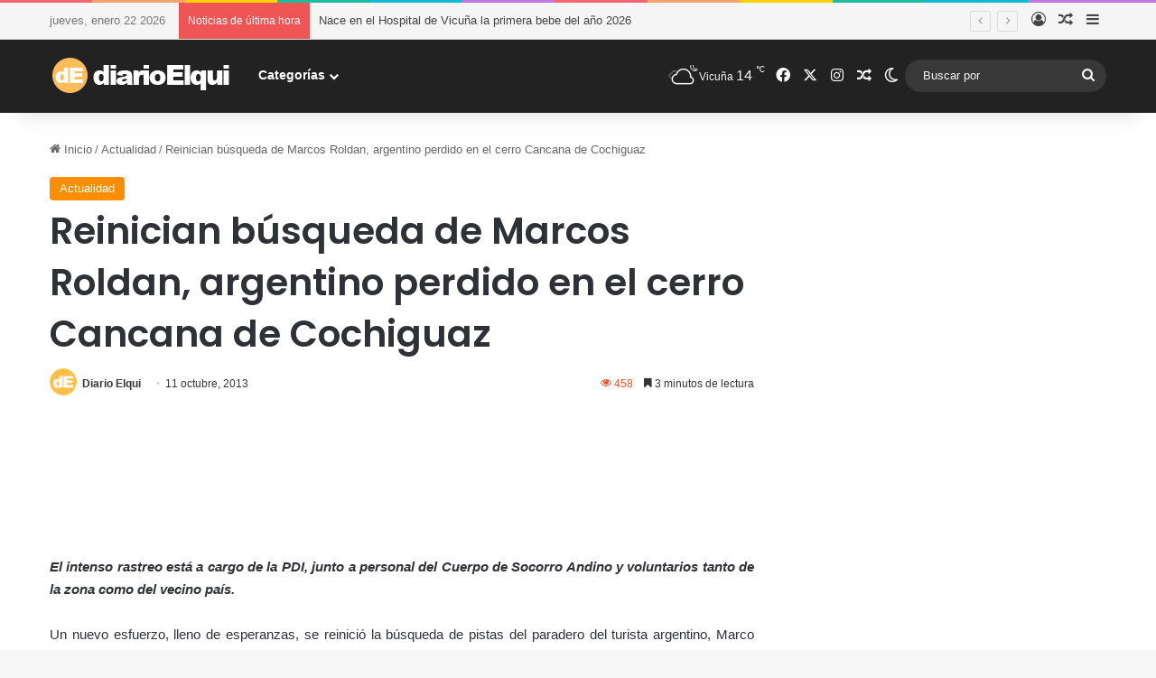

--- FILE ---
content_type: text/html; charset=UTF-8
request_url: https://www.diarioelqui.com/2013/10/11/reinician-busqueda-de-marcos-roldan-argentino-perdido-en-el-cerro-cancana-de-cochiguaz/
body_size: 26327
content:
<!DOCTYPE html>
<html lang="es" class="" data-skin="light" prefix="og: http://ogp.me/ns#">
<head>
	<meta charset="UTF-8" />
	<link rel="profile" href="https://gmpg.org/xfn/11" />
	<title>Reinician búsqueda de Marcos Roldan, argentino perdido en el cerro Cancana de Cochiguaz &#8211; Diario Elqui</title>

<meta http-equiv='x-dns-prefetch-control' content='on'>
<link rel='dns-prefetch' href='//cdnjs.cloudflare.com' />
<link rel='dns-prefetch' href='//ajax.googleapis.com' />
<link rel='dns-prefetch' href='//fonts.googleapis.com' />
<link rel='dns-prefetch' href='//fonts.gstatic.com' />
<link rel='dns-prefetch' href='//s.gravatar.com' />
<link rel='dns-prefetch' href='//www.google-analytics.com' />
<link rel='preload' as='script' href='https://ajax.googleapis.com/ajax/libs/webfont/1/webfont.js'>
<meta name='robots' content='max-image-preview:large' />
	<style>img:is([sizes="auto" i], [sizes^="auto," i]) { contain-intrinsic-size: 3000px 1500px }</style>
	<link rel='dns-prefetch' href='//www.googletagmanager.com' />
<link rel='dns-prefetch' href='//pagead2.googlesyndication.com' />
<link rel="alternate" type="application/rss+xml" title="Diario Elqui &raquo; Feed" href="https://www.diarioelqui.com/feed/" />
<link rel="alternate" type="application/rss+xml" title="Diario Elqui &raquo; Feed de los comentarios" href="https://www.diarioelqui.com/comments/feed/" />
		<script type="text/javascript">
			try {
				if( 'undefined' != typeof localStorage ){
					var tieSkin = localStorage.getItem('tie-skin');
				}

				
				var html = document.getElementsByTagName('html')[0].classList,
						htmlSkin = 'light';

				if( html.contains('dark-skin') ){
					htmlSkin = 'dark';
				}

				if( tieSkin != null && tieSkin != htmlSkin ){
					html.add('tie-skin-inverted');
					var tieSkinInverted = true;
				}

				if( tieSkin == 'dark' ){
					html.add('dark-skin');
				}
				else if( tieSkin == 'light' ){
					html.remove( 'dark-skin' );
				}
				
			} catch(e) { console.log( e ) }

		</script>
		<link rel="alternate" type="application/rss+xml" title="Diario Elqui &raquo; Comentario Reinician búsqueda de Marcos Roldan, argentino perdido en el cerro Cancana de Cochiguaz del feed" href="https://www.diarioelqui.com/2013/10/11/reinician-busqueda-de-marcos-roldan-argentino-perdido-en-el-cerro-cancana-de-cochiguaz/feed/" />

		<style type="text/css">
			:root{				
			--tie-preset-gradient-1: linear-gradient(135deg, rgba(6, 147, 227, 1) 0%, rgb(155, 81, 224) 100%);
			--tie-preset-gradient-2: linear-gradient(135deg, rgb(122, 220, 180) 0%, rgb(0, 208, 130) 100%);
			--tie-preset-gradient-3: linear-gradient(135deg, rgba(252, 185, 0, 1) 0%, rgba(255, 105, 0, 1) 100%);
			--tie-preset-gradient-4: linear-gradient(135deg, rgba(255, 105, 0, 1) 0%, rgb(207, 46, 46) 100%);
			--tie-preset-gradient-5: linear-gradient(135deg, rgb(238, 238, 238) 0%, rgb(169, 184, 195) 100%);
			--tie-preset-gradient-6: linear-gradient(135deg, rgb(74, 234, 220) 0%, rgb(151, 120, 209) 20%, rgb(207, 42, 186) 40%, rgb(238, 44, 130) 60%, rgb(251, 105, 98) 80%, rgb(254, 248, 76) 100%);
			--tie-preset-gradient-7: linear-gradient(135deg, rgb(255, 206, 236) 0%, rgb(152, 150, 240) 100%);
			--tie-preset-gradient-8: linear-gradient(135deg, rgb(254, 205, 165) 0%, rgb(254, 45, 45) 50%, rgb(107, 0, 62) 100%);
			--tie-preset-gradient-9: linear-gradient(135deg, rgb(255, 203, 112) 0%, rgb(199, 81, 192) 50%, rgb(65, 88, 208) 100%);
			--tie-preset-gradient-10: linear-gradient(135deg, rgb(255, 245, 203) 0%, rgb(182, 227, 212) 50%, rgb(51, 167, 181) 100%);
			--tie-preset-gradient-11: linear-gradient(135deg, rgb(202, 248, 128) 0%, rgb(113, 206, 126) 100%);
			--tie-preset-gradient-12: linear-gradient(135deg, rgb(2, 3, 129) 0%, rgb(40, 116, 252) 100%);
			--tie-preset-gradient-13: linear-gradient(135deg, #4D34FA, #ad34fa);
			--tie-preset-gradient-14: linear-gradient(135deg, #0057FF, #31B5FF);
			--tie-preset-gradient-15: linear-gradient(135deg, #FF007A, #FF81BD);
			--tie-preset-gradient-16: linear-gradient(135deg, #14111E, #4B4462);
			--tie-preset-gradient-17: linear-gradient(135deg, #F32758, #FFC581);

			
					--main-nav-background: #1f2024;
					--main-nav-secondry-background: rgba(0,0,0,0.2);
					--main-nav-primary-color: #0088ff;
					--main-nav-contrast-primary-color: #FFFFFF;
					--main-nav-text-color: #FFFFFF;
					--main-nav-secondry-text-color: rgba(225,255,255,0.5);
					--main-nav-main-border-color: rgba(255,255,255,0.07);
					--main-nav-secondry-border-color: rgba(255,255,255,0.04);
				
			}
		</style>
	
<meta property="og:title" content="Reinician búsqueda de Marcos Roldan, argentino perdido en el cerro Cancana de Cochiguaz - Diario Elqui" />
<meta property="og:type" content="article" />
<meta property="og:description" content="El intenso rastreo está a cargo de la PDI, junto a personal del Cuerpo de Socorro Andino y voluntari" />
<meta property="og:url" content="https://www.diarioelqui.com/2013/10/11/reinician-busqueda-de-marcos-roldan-argentino-perdido-en-el-cerro-cancana-de-cochiguaz/" />
<meta property="og:site_name" content="Diario Elqui" />
<meta property="og:image" content="" />
<meta name="viewport" content="width=device-width, initial-scale=1.0" /><script type="text/javascript">
/* <![CDATA[ */
window._wpemojiSettings = {"baseUrl":"https:\/\/s.w.org\/images\/core\/emoji\/16.0.1\/72x72\/","ext":".png","svgUrl":"https:\/\/s.w.org\/images\/core\/emoji\/16.0.1\/svg\/","svgExt":".svg","source":{"concatemoji":"https:\/\/www.diarioelqui.com\/wp-includes\/js\/wp-emoji-release.min.js?ver=6.8.3"}};
/*! This file is auto-generated */
!function(s,n){var o,i,e;function c(e){try{var t={supportTests:e,timestamp:(new Date).valueOf()};sessionStorage.setItem(o,JSON.stringify(t))}catch(e){}}function p(e,t,n){e.clearRect(0,0,e.canvas.width,e.canvas.height),e.fillText(t,0,0);var t=new Uint32Array(e.getImageData(0,0,e.canvas.width,e.canvas.height).data),a=(e.clearRect(0,0,e.canvas.width,e.canvas.height),e.fillText(n,0,0),new Uint32Array(e.getImageData(0,0,e.canvas.width,e.canvas.height).data));return t.every(function(e,t){return e===a[t]})}function u(e,t){e.clearRect(0,0,e.canvas.width,e.canvas.height),e.fillText(t,0,0);for(var n=e.getImageData(16,16,1,1),a=0;a<n.data.length;a++)if(0!==n.data[a])return!1;return!0}function f(e,t,n,a){switch(t){case"flag":return n(e,"\ud83c\udff3\ufe0f\u200d\u26a7\ufe0f","\ud83c\udff3\ufe0f\u200b\u26a7\ufe0f")?!1:!n(e,"\ud83c\udde8\ud83c\uddf6","\ud83c\udde8\u200b\ud83c\uddf6")&&!n(e,"\ud83c\udff4\udb40\udc67\udb40\udc62\udb40\udc65\udb40\udc6e\udb40\udc67\udb40\udc7f","\ud83c\udff4\u200b\udb40\udc67\u200b\udb40\udc62\u200b\udb40\udc65\u200b\udb40\udc6e\u200b\udb40\udc67\u200b\udb40\udc7f");case"emoji":return!a(e,"\ud83e\udedf")}return!1}function g(e,t,n,a){var r="undefined"!=typeof WorkerGlobalScope&&self instanceof WorkerGlobalScope?new OffscreenCanvas(300,150):s.createElement("canvas"),o=r.getContext("2d",{willReadFrequently:!0}),i=(o.textBaseline="top",o.font="600 32px Arial",{});return e.forEach(function(e){i[e]=t(o,e,n,a)}),i}function t(e){var t=s.createElement("script");t.src=e,t.defer=!0,s.head.appendChild(t)}"undefined"!=typeof Promise&&(o="wpEmojiSettingsSupports",i=["flag","emoji"],n.supports={everything:!0,everythingExceptFlag:!0},e=new Promise(function(e){s.addEventListener("DOMContentLoaded",e,{once:!0})}),new Promise(function(t){var n=function(){try{var e=JSON.parse(sessionStorage.getItem(o));if("object"==typeof e&&"number"==typeof e.timestamp&&(new Date).valueOf()<e.timestamp+604800&&"object"==typeof e.supportTests)return e.supportTests}catch(e){}return null}();if(!n){if("undefined"!=typeof Worker&&"undefined"!=typeof OffscreenCanvas&&"undefined"!=typeof URL&&URL.createObjectURL&&"undefined"!=typeof Blob)try{var e="postMessage("+g.toString()+"("+[JSON.stringify(i),f.toString(),p.toString(),u.toString()].join(",")+"));",a=new Blob([e],{type:"text/javascript"}),r=new Worker(URL.createObjectURL(a),{name:"wpTestEmojiSupports"});return void(r.onmessage=function(e){c(n=e.data),r.terminate(),t(n)})}catch(e){}c(n=g(i,f,p,u))}t(n)}).then(function(e){for(var t in e)n.supports[t]=e[t],n.supports.everything=n.supports.everything&&n.supports[t],"flag"!==t&&(n.supports.everythingExceptFlag=n.supports.everythingExceptFlag&&n.supports[t]);n.supports.everythingExceptFlag=n.supports.everythingExceptFlag&&!n.supports.flag,n.DOMReady=!1,n.readyCallback=function(){n.DOMReady=!0}}).then(function(){return e}).then(function(){var e;n.supports.everything||(n.readyCallback(),(e=n.source||{}).concatemoji?t(e.concatemoji):e.wpemoji&&e.twemoji&&(t(e.twemoji),t(e.wpemoji)))}))}((window,document),window._wpemojiSettings);
/* ]]> */
</script>
<style id='wp-emoji-styles-inline-css' type='text/css'>

	img.wp-smiley, img.emoji {
		display: inline !important;
		border: none !important;
		box-shadow: none !important;
		height: 1em !important;
		width: 1em !important;
		margin: 0 0.07em !important;
		vertical-align: -0.1em !important;
		background: none !important;
		padding: 0 !important;
	}
</style>
<style id='global-styles-inline-css' type='text/css'>
:root{--wp--preset--aspect-ratio--square: 1;--wp--preset--aspect-ratio--4-3: 4/3;--wp--preset--aspect-ratio--3-4: 3/4;--wp--preset--aspect-ratio--3-2: 3/2;--wp--preset--aspect-ratio--2-3: 2/3;--wp--preset--aspect-ratio--16-9: 16/9;--wp--preset--aspect-ratio--9-16: 9/16;--wp--preset--color--black: #000000;--wp--preset--color--cyan-bluish-gray: #abb8c3;--wp--preset--color--white: #ffffff;--wp--preset--color--pale-pink: #f78da7;--wp--preset--color--vivid-red: #cf2e2e;--wp--preset--color--luminous-vivid-orange: #ff6900;--wp--preset--color--luminous-vivid-amber: #fcb900;--wp--preset--color--light-green-cyan: #7bdcb5;--wp--preset--color--vivid-green-cyan: #00d084;--wp--preset--color--pale-cyan-blue: #8ed1fc;--wp--preset--color--vivid-cyan-blue: #0693e3;--wp--preset--color--vivid-purple: #9b51e0;--wp--preset--color--global-color: #f98d00;--wp--preset--gradient--vivid-cyan-blue-to-vivid-purple: linear-gradient(135deg,rgba(6,147,227,1) 0%,rgb(155,81,224) 100%);--wp--preset--gradient--light-green-cyan-to-vivid-green-cyan: linear-gradient(135deg,rgb(122,220,180) 0%,rgb(0,208,130) 100%);--wp--preset--gradient--luminous-vivid-amber-to-luminous-vivid-orange: linear-gradient(135deg,rgba(252,185,0,1) 0%,rgba(255,105,0,1) 100%);--wp--preset--gradient--luminous-vivid-orange-to-vivid-red: linear-gradient(135deg,rgba(255,105,0,1) 0%,rgb(207,46,46) 100%);--wp--preset--gradient--very-light-gray-to-cyan-bluish-gray: linear-gradient(135deg,rgb(238,238,238) 0%,rgb(169,184,195) 100%);--wp--preset--gradient--cool-to-warm-spectrum: linear-gradient(135deg,rgb(74,234,220) 0%,rgb(151,120,209) 20%,rgb(207,42,186) 40%,rgb(238,44,130) 60%,rgb(251,105,98) 80%,rgb(254,248,76) 100%);--wp--preset--gradient--blush-light-purple: linear-gradient(135deg,rgb(255,206,236) 0%,rgb(152,150,240) 100%);--wp--preset--gradient--blush-bordeaux: linear-gradient(135deg,rgb(254,205,165) 0%,rgb(254,45,45) 50%,rgb(107,0,62) 100%);--wp--preset--gradient--luminous-dusk: linear-gradient(135deg,rgb(255,203,112) 0%,rgb(199,81,192) 50%,rgb(65,88,208) 100%);--wp--preset--gradient--pale-ocean: linear-gradient(135deg,rgb(255,245,203) 0%,rgb(182,227,212) 50%,rgb(51,167,181) 100%);--wp--preset--gradient--electric-grass: linear-gradient(135deg,rgb(202,248,128) 0%,rgb(113,206,126) 100%);--wp--preset--gradient--midnight: linear-gradient(135deg,rgb(2,3,129) 0%,rgb(40,116,252) 100%);--wp--preset--font-size--small: 13px;--wp--preset--font-size--medium: 20px;--wp--preset--font-size--large: 36px;--wp--preset--font-size--x-large: 42px;--wp--preset--spacing--20: 0.44rem;--wp--preset--spacing--30: 0.67rem;--wp--preset--spacing--40: 1rem;--wp--preset--spacing--50: 1.5rem;--wp--preset--spacing--60: 2.25rem;--wp--preset--spacing--70: 3.38rem;--wp--preset--spacing--80: 5.06rem;--wp--preset--shadow--natural: 6px 6px 9px rgba(0, 0, 0, 0.2);--wp--preset--shadow--deep: 12px 12px 50px rgba(0, 0, 0, 0.4);--wp--preset--shadow--sharp: 6px 6px 0px rgba(0, 0, 0, 0.2);--wp--preset--shadow--outlined: 6px 6px 0px -3px rgba(255, 255, 255, 1), 6px 6px rgba(0, 0, 0, 1);--wp--preset--shadow--crisp: 6px 6px 0px rgba(0, 0, 0, 1);}:where(.is-layout-flex){gap: 0.5em;}:where(.is-layout-grid){gap: 0.5em;}body .is-layout-flex{display: flex;}.is-layout-flex{flex-wrap: wrap;align-items: center;}.is-layout-flex > :is(*, div){margin: 0;}body .is-layout-grid{display: grid;}.is-layout-grid > :is(*, div){margin: 0;}:where(.wp-block-columns.is-layout-flex){gap: 2em;}:where(.wp-block-columns.is-layout-grid){gap: 2em;}:where(.wp-block-post-template.is-layout-flex){gap: 1.25em;}:where(.wp-block-post-template.is-layout-grid){gap: 1.25em;}.has-black-color{color: var(--wp--preset--color--black) !important;}.has-cyan-bluish-gray-color{color: var(--wp--preset--color--cyan-bluish-gray) !important;}.has-white-color{color: var(--wp--preset--color--white) !important;}.has-pale-pink-color{color: var(--wp--preset--color--pale-pink) !important;}.has-vivid-red-color{color: var(--wp--preset--color--vivid-red) !important;}.has-luminous-vivid-orange-color{color: var(--wp--preset--color--luminous-vivid-orange) !important;}.has-luminous-vivid-amber-color{color: var(--wp--preset--color--luminous-vivid-amber) !important;}.has-light-green-cyan-color{color: var(--wp--preset--color--light-green-cyan) !important;}.has-vivid-green-cyan-color{color: var(--wp--preset--color--vivid-green-cyan) !important;}.has-pale-cyan-blue-color{color: var(--wp--preset--color--pale-cyan-blue) !important;}.has-vivid-cyan-blue-color{color: var(--wp--preset--color--vivid-cyan-blue) !important;}.has-vivid-purple-color{color: var(--wp--preset--color--vivid-purple) !important;}.has-black-background-color{background-color: var(--wp--preset--color--black) !important;}.has-cyan-bluish-gray-background-color{background-color: var(--wp--preset--color--cyan-bluish-gray) !important;}.has-white-background-color{background-color: var(--wp--preset--color--white) !important;}.has-pale-pink-background-color{background-color: var(--wp--preset--color--pale-pink) !important;}.has-vivid-red-background-color{background-color: var(--wp--preset--color--vivid-red) !important;}.has-luminous-vivid-orange-background-color{background-color: var(--wp--preset--color--luminous-vivid-orange) !important;}.has-luminous-vivid-amber-background-color{background-color: var(--wp--preset--color--luminous-vivid-amber) !important;}.has-light-green-cyan-background-color{background-color: var(--wp--preset--color--light-green-cyan) !important;}.has-vivid-green-cyan-background-color{background-color: var(--wp--preset--color--vivid-green-cyan) !important;}.has-pale-cyan-blue-background-color{background-color: var(--wp--preset--color--pale-cyan-blue) !important;}.has-vivid-cyan-blue-background-color{background-color: var(--wp--preset--color--vivid-cyan-blue) !important;}.has-vivid-purple-background-color{background-color: var(--wp--preset--color--vivid-purple) !important;}.has-black-border-color{border-color: var(--wp--preset--color--black) !important;}.has-cyan-bluish-gray-border-color{border-color: var(--wp--preset--color--cyan-bluish-gray) !important;}.has-white-border-color{border-color: var(--wp--preset--color--white) !important;}.has-pale-pink-border-color{border-color: var(--wp--preset--color--pale-pink) !important;}.has-vivid-red-border-color{border-color: var(--wp--preset--color--vivid-red) !important;}.has-luminous-vivid-orange-border-color{border-color: var(--wp--preset--color--luminous-vivid-orange) !important;}.has-luminous-vivid-amber-border-color{border-color: var(--wp--preset--color--luminous-vivid-amber) !important;}.has-light-green-cyan-border-color{border-color: var(--wp--preset--color--light-green-cyan) !important;}.has-vivid-green-cyan-border-color{border-color: var(--wp--preset--color--vivid-green-cyan) !important;}.has-pale-cyan-blue-border-color{border-color: var(--wp--preset--color--pale-cyan-blue) !important;}.has-vivid-cyan-blue-border-color{border-color: var(--wp--preset--color--vivid-cyan-blue) !important;}.has-vivid-purple-border-color{border-color: var(--wp--preset--color--vivid-purple) !important;}.has-vivid-cyan-blue-to-vivid-purple-gradient-background{background: var(--wp--preset--gradient--vivid-cyan-blue-to-vivid-purple) !important;}.has-light-green-cyan-to-vivid-green-cyan-gradient-background{background: var(--wp--preset--gradient--light-green-cyan-to-vivid-green-cyan) !important;}.has-luminous-vivid-amber-to-luminous-vivid-orange-gradient-background{background: var(--wp--preset--gradient--luminous-vivid-amber-to-luminous-vivid-orange) !important;}.has-luminous-vivid-orange-to-vivid-red-gradient-background{background: var(--wp--preset--gradient--luminous-vivid-orange-to-vivid-red) !important;}.has-very-light-gray-to-cyan-bluish-gray-gradient-background{background: var(--wp--preset--gradient--very-light-gray-to-cyan-bluish-gray) !important;}.has-cool-to-warm-spectrum-gradient-background{background: var(--wp--preset--gradient--cool-to-warm-spectrum) !important;}.has-blush-light-purple-gradient-background{background: var(--wp--preset--gradient--blush-light-purple) !important;}.has-blush-bordeaux-gradient-background{background: var(--wp--preset--gradient--blush-bordeaux) !important;}.has-luminous-dusk-gradient-background{background: var(--wp--preset--gradient--luminous-dusk) !important;}.has-pale-ocean-gradient-background{background: var(--wp--preset--gradient--pale-ocean) !important;}.has-electric-grass-gradient-background{background: var(--wp--preset--gradient--electric-grass) !important;}.has-midnight-gradient-background{background: var(--wp--preset--gradient--midnight) !important;}.has-small-font-size{font-size: var(--wp--preset--font-size--small) !important;}.has-medium-font-size{font-size: var(--wp--preset--font-size--medium) !important;}.has-large-font-size{font-size: var(--wp--preset--font-size--large) !important;}.has-x-large-font-size{font-size: var(--wp--preset--font-size--x-large) !important;}
:where(.wp-block-post-template.is-layout-flex){gap: 1.25em;}:where(.wp-block-post-template.is-layout-grid){gap: 1.25em;}
:where(.wp-block-columns.is-layout-flex){gap: 2em;}:where(.wp-block-columns.is-layout-grid){gap: 2em;}
:root :where(.wp-block-pullquote){font-size: 1.5em;line-height: 1.6;}
</style>
<link rel='stylesheet' id='wmvp-style-videos-list-css' href='https://www.diarioelqui.com/wp-content/plugins/wm-video-playlists/assets/css/style.css?ver=1.0.2' type='text/css' media='all' />
<link rel='stylesheet' id='tie-css-base-css' href='https://www.diarioelqui.com/wp-content/themes/jannah/assets/css/base.min.css?ver=7.6.0' type='text/css' media='all' />
<link rel='stylesheet' id='tie-css-styles-css' href='https://www.diarioelqui.com/wp-content/themes/jannah/assets/css/style.min.css?ver=7.6.0' type='text/css' media='all' />
<link rel='stylesheet' id='tie-css-widgets-css' href='https://www.diarioelqui.com/wp-content/themes/jannah/assets/css/widgets.min.css?ver=7.6.0' type='text/css' media='all' />
<link rel='stylesheet' id='tie-css-helpers-css' href='https://www.diarioelqui.com/wp-content/themes/jannah/assets/css/helpers.min.css?ver=7.6.0' type='text/css' media='all' />
<link rel='stylesheet' id='tie-fontawesome5-css' href='https://www.diarioelqui.com/wp-content/themes/jannah/assets/css/fontawesome.css?ver=7.6.0' type='text/css' media='all' />
<link rel='stylesheet' id='tie-css-ilightbox-css' href='https://www.diarioelqui.com/wp-content/themes/jannah/assets/ilightbox/light-skin/skin.css?ver=7.6.0' type='text/css' media='all' />
<link rel='stylesheet' id='tie-css-shortcodes-css' href='https://www.diarioelqui.com/wp-content/themes/jannah/assets/css/plugins/shortcodes.min.css?ver=7.6.0' type='text/css' media='all' />
<link rel='stylesheet' id='tie-css-single-css' href='https://www.diarioelqui.com/wp-content/themes/jannah/assets/css/single.min.css?ver=7.6.0' type='text/css' media='all' />
<link rel='stylesheet' id='tie-css-print-css' href='https://www.diarioelqui.com/wp-content/themes/jannah/assets/css/print.css?ver=7.6.0' type='text/css' media='print' />
<link rel='stylesheet' id='taqyeem-styles-css' href='https://www.diarioelqui.com/wp-content/themes/jannah/assets/css/plugins/taqyeem.min.css?ver=7.6.0' type='text/css' media='all' />
<style id='taqyeem-styles-inline-css' type='text/css'>
.wf-active .logo-text,.wf-active h1,.wf-active h2,.wf-active h3,.wf-active h4,.wf-active h5,.wf-active h6,.wf-active .the-subtitle{font-family: 'Poppins';}:root:root{--brand-color: #f98d00;--dark-brand-color: #c75b00;--bright-color: #FFFFFF;--base-color: #2c2f34;}#reading-position-indicator{box-shadow: 0 0 10px rgba( 249,141,0,0.7);}:root:root{--brand-color: #f98d00;--dark-brand-color: #c75b00;--bright-color: #FFFFFF;--base-color: #2c2f34;}#reading-position-indicator{box-shadow: 0 0 10px rgba( 249,141,0,0.7);}#tie-container a.post-title:hover,#tie-container .post-title a:hover,#tie-container .thumb-overlay .thumb-title a:hover{background-size: 100% 2px;text-decoration: none !important;}a.post-title,.post-title a{background-image: linear-gradient(to bottom,#000 0%,#000 98%);background-size: 0 1px;background-repeat: no-repeat;background-position: left 100%;color: #000;}.dark-skin a.post-title,.dark-skin .post-title a{color: #fff;background-image: linear-gradient(to bottom,#fff 0%,#fff 98%);}#top-nav,#top-nav .sub-menu,#top-nav .comp-sub-menu,#top-nav .ticker-content,#top-nav .ticker-swipe,.top-nav-boxed #top-nav .topbar-wrapper,.top-nav-dark .top-menu ul,#autocomplete-suggestions.search-in-top-nav{background-color : #f5f5f5;}#top-nav *,#autocomplete-suggestions.search-in-top-nav{border-color: rgba( #000000,0.08);}#top-nav .icon-basecloud-bg:after{color: #f5f5f5;}#top-nav a:not(:hover),#top-nav input,#top-nav #search-submit,#top-nav .fa-spinner,#top-nav .dropdown-social-icons li a span,#top-nav .components > li .social-link:not(:hover) span,#autocomplete-suggestions.search-in-top-nav a{color: #444444;}#top-nav input::-moz-placeholder{color: #444444;}#top-nav input:-moz-placeholder{color: #444444;}#top-nav input:-ms-input-placeholder{color: #444444;}#top-nav input::-webkit-input-placeholder{color: #444444;}#top-nav,.search-in-top-nav{--tie-buttons-color: #f98d00;--tie-buttons-border-color: #f98d00;--tie-buttons-text: #FFFFFF;--tie-buttons-hover-color: #db6f00;}#top-nav a:hover,#top-nav .menu li:hover > a,#top-nav .menu > .tie-current-menu > a,#top-nav .components > li:hover > a,#top-nav .components #search-submit:hover,#autocomplete-suggestions.search-in-top-nav .post-title a:hover{color: #f98d00;}#top-nav,#top-nav .comp-sub-menu,#top-nav .tie-weather-widget{color: #777777;}#autocomplete-suggestions.search-in-top-nav .post-meta,#autocomplete-suggestions.search-in-top-nav .post-meta a:not(:hover){color: rgba( 119,119,119,0.7 );}#top-nav .weather-icon .icon-cloud,#top-nav .weather-icon .icon-basecloud-bg,#top-nav .weather-icon .icon-cloud-behind{color: #777777 !important;}#main-nav,#main-nav .menu-sub-content,#main-nav .comp-sub-menu,#main-nav ul.cats-vertical li a.is-active,#main-nav ul.cats-vertical li a:hover,#autocomplete-suggestions.search-in-main-nav{background-color: #222222;}#main-nav{border-width: 0;}#theme-header #main-nav:not(.fixed-nav){bottom: 0;}#main-nav .icon-basecloud-bg:after{color: #222222;}#autocomplete-suggestions.search-in-main-nav{border-color: rgba(255,255,255,0.07);}.main-nav-boxed #main-nav .main-menu-wrapper{border-width: 0;}#main-nav a:not(:hover),#main-nav a.social-link:not(:hover) span,#main-nav .dropdown-social-icons li a span,#autocomplete-suggestions.search-in-main-nav a{color: #ffffff;}.main-nav,.search-in-main-nav{--main-nav-primary-color: #f98d00;--tie-buttons-color: #f98d00;--tie-buttons-border-color: #f98d00;--tie-buttons-text: #FFFFFF;--tie-buttons-hover-color: #db6f00;}#main-nav .mega-links-head:after,#main-nav .cats-horizontal a.is-active,#main-nav .cats-horizontal a:hover,#main-nav .spinner > div{background-color: #f98d00;}#main-nav .menu ul li:hover > a,#main-nav .menu ul li.current-menu-item:not(.mega-link-column) > a,#main-nav .components a:hover,#main-nav .components > li:hover > a,#main-nav #search-submit:hover,#main-nav .cats-vertical a.is-active,#main-nav .cats-vertical a:hover,#main-nav .mega-menu .post-meta a:hover,#main-nav .mega-menu .post-box-title a:hover,#autocomplete-suggestions.search-in-main-nav a:hover,#main-nav .spinner-circle:after{color: #f98d00;}#main-nav .menu > li.tie-current-menu > a,#main-nav .menu > li:hover > a,.theme-header #main-nav .mega-menu .cats-horizontal a.is-active,.theme-header #main-nav .mega-menu .cats-horizontal a:hover{color: #FFFFFF;}#main-nav .menu > li.tie-current-menu > a:before,#main-nav .menu > li:hover > a:before{border-top-color: #FFFFFF;}#main-nav,#main-nav input,#main-nav #search-submit,#main-nav .fa-spinner,#main-nav .comp-sub-menu,#main-nav .tie-weather-widget{color: #f6f6f6;}#main-nav input::-moz-placeholder{color: #f6f6f6;}#main-nav input:-moz-placeholder{color: #f6f6f6;}#main-nav input:-ms-input-placeholder{color: #f6f6f6;}#main-nav input::-webkit-input-placeholder{color: #f6f6f6;}#main-nav .mega-menu .post-meta,#main-nav .mega-menu .post-meta a,#autocomplete-suggestions.search-in-main-nav .post-meta{color: rgba(246,246,246,0.6);}#main-nav .weather-icon .icon-cloud,#main-nav .weather-icon .icon-basecloud-bg,#main-nav .weather-icon .icon-cloud-behind{color: #f6f6f6 !important;}#footer{background-color: #f6f6f6;}#site-info{background-color: #ffffff;}#footer .posts-list-counter .posts-list-items li.widget-post-list:before{border-color: #f6f6f6;}#footer .timeline-widget a .date:before{border-color: rgba(246,246,246,0.8);}#footer .footer-boxed-widget-area,#footer textarea,#footer input:not([type=submit]),#footer select,#footer code,#footer kbd,#footer pre,#footer samp,#footer .show-more-button,#footer .slider-links .tie-slider-nav span,#footer #wp-calendar,#footer #wp-calendar tbody td,#footer #wp-calendar thead th,#footer .widget.buddypress .item-options a{border-color: rgba(0,0,0,0.1);}#footer .social-statistics-widget .white-bg li.social-icons-item a,#footer .widget_tag_cloud .tagcloud a,#footer .latest-tweets-widget .slider-links .tie-slider-nav span,#footer .widget_layered_nav_filters a{border-color: rgba(0,0,0,0.1);}#footer .social-statistics-widget .white-bg li:before{background: rgba(0,0,0,0.1);}.site-footer #wp-calendar tbody td{background: rgba(0,0,0,0.02);}#footer .white-bg .social-icons-item a span.followers span,#footer .circle-three-cols .social-icons-item a .followers-num,#footer .circle-three-cols .social-icons-item a .followers-name{color: rgba(0,0,0,0.8);}#footer .timeline-widget ul:before,#footer .timeline-widget a:not(:hover) .date:before{background-color: #d8d8d8;}#footer .widget-title,#footer .widget-title a:not(:hover){color: #000000;}#footer,#footer textarea,#footer input:not([type='submit']),#footer select,#footer #wp-calendar tbody,#footer .tie-slider-nav li span:not(:hover),#footer .widget_categories li a:before,#footer .widget_product_categories li a:before,#footer .widget_layered_nav li a:before,#footer .widget_archive li a:before,#footer .widget_nav_menu li a:before,#footer .widget_meta li a:before,#footer .widget_pages li a:before,#footer .widget_recent_entries li a:before,#footer .widget_display_forums li a:before,#footer .widget_display_views li a:before,#footer .widget_rss li a:before,#footer .widget_display_stats dt:before,#footer .subscribe-widget-content h3,#footer .about-author .social-icons a:not(:hover) span{color: #666666;}#footer post-widget-body .meta-item,#footer .post-meta,#footer .stream-title,#footer.dark-skin .timeline-widget .date,#footer .wp-caption .wp-caption-text,#footer .rss-date{color: rgba(102,102,102,0.7);}#footer input::-moz-placeholder{color: #666666;}#footer input:-moz-placeholder{color: #666666;}#footer input:-ms-input-placeholder{color: #666666;}#footer input::-webkit-input-placeholder{color: #666666;}.site-footer.dark-skin a:not(:hover){color: #555555;}#site-info,#site-info ul.social-icons li a:not(:hover) span{color: #999999;}#footer .site-info a:not(:hover){color: #666666;}#footer .site-info a:hover{color: #f98d00;}.meta-views.meta-item .tie-icon-fire:before{content: "\f06e" !important;}.tie-insta-header {margin-bottom: 15px;}.tie-insta-avatar a {width: 70px;height: 70px;display: block;position: relative;float: left;margin-right: 15px;margin-bottom: 15px;}.tie-insta-avatar a:before {content: "";position: absolute;width: calc(100% + 6px);height: calc(100% + 6px);left: -3px;top: -3px;border-radius: 50%;background: #d6249f;background: radial-gradient(circle at 30% 107%,#fdf497 0%,#fdf497 5%,#fd5949 45%,#d6249f 60%,#285AEB 90%);}.tie-insta-avatar a:after {position: absolute;content: "";width: calc(100% + 3px);height: calc(100% + 3px);left: -2px;top: -2px;border-radius: 50%;background: #fff;}.dark-skin .tie-insta-avatar a:after {background: #27292d;}.tie-insta-avatar img {border-radius: 50%;position: relative;z-index: 2;transition: all 0.25s;}.tie-insta-avatar img:hover {box-shadow: 0px 0px 15px 0 #6b54c6;}.tie-insta-info {font-size: 1.3em;font-weight: bold;margin-bottom: 5px;}
</style>
<script type="text/javascript" src="https://www.diarioelqui.com/wp-includes/js/jquery/jquery.min.js?ver=3.7.1" id="jquery-core-js"></script>
<script type="text/javascript" src="https://www.diarioelqui.com/wp-includes/js/jquery/jquery-migrate.min.js?ver=3.4.1" id="jquery-migrate-js"></script>

<!-- Fragmento de código de la etiqueta de Google (gtag.js) añadida por Site Kit -->
<!-- Fragmento de código de Google Analytics añadido por Site Kit -->
<script type="text/javascript" src="https://www.googletagmanager.com/gtag/js?id=GT-MRMSXP6" id="google_gtagjs-js" async></script>
<script type="text/javascript" id="google_gtagjs-js-after">
/* <![CDATA[ */
window.dataLayer = window.dataLayer || [];function gtag(){dataLayer.push(arguments);}
gtag("set","linker",{"domains":["www.diarioelqui.com"]});
gtag("js", new Date());
gtag("set", "developer_id.dZTNiMT", true);
gtag("config", "GT-MRMSXP6");
/* ]]> */
</script>
<link rel="https://api.w.org/" href="https://www.diarioelqui.com/wp-json/" /><link rel="alternate" title="JSON" type="application/json" href="https://www.diarioelqui.com/wp-json/wp/v2/posts/7689" /><link rel="EditURI" type="application/rsd+xml" title="RSD" href="https://www.diarioelqui.com/xmlrpc.php?rsd" />
<meta name="generator" content="WordPress 6.8.3" />
<link rel="canonical" href="https://www.diarioelqui.com/2013/10/11/reinician-busqueda-de-marcos-roldan-argentino-perdido-en-el-cerro-cancana-de-cochiguaz/" />
<link rel='shortlink' href='https://www.diarioelqui.com/?p=7689' />
<meta name="generator" content="Site Kit by Google 1.170.0" /><script type='text/javascript'>
/* <![CDATA[ */
var taqyeem = {"ajaxurl":"https://www.diarioelqui.com/wp-admin/admin-ajax.php" , "your_rating":"Your Rating:"};
/* ]]> */
</script>

<style>html:not(.dark-skin) .light-skin{--wmvp-playlist-head-bg: var(--brand-color);--wmvp-playlist-head-color: var(--bright-color);--wmvp-current-video-bg: #f2f4f5;--wmvp-current-video-color: #000;--wmvp-playlist-bg: #fff;--wmvp-playlist-color: #000;--wmvp-playlist-outer-border: 1px solid rgba(0,0,0,0.07);--wmvp-playlist-inner-border-color: rgba(0,0,0,0.07);}</style><style>.dark-skin{--wmvp-playlist-head-bg: #131416;--wmvp-playlist-head-color: #fff;--wmvp-current-video-bg: #24262a;--wmvp-current-video-color: #fff;--wmvp-playlist-bg: #1a1b1f;--wmvp-playlist-color: #fff;--wmvp-playlist-outer-border: 1px solid rgba(0,0,0,0.07);--wmvp-playlist-inner-border-color: rgba(255,255,255,0.05);}</style> <meta name="description" content="El intenso rastreo está a cargo de la PDI, junto a personal del Cuerpo de Socorro Andino y voluntarios tanto de la zona como del vecino país. Un nuevo" /><meta http-equiv="X-UA-Compatible" content="IE=edge"><script async src="https://pagead2.googlesyndication.com/pagead/js/adsbygoogle.js?client=ca-pub-4449411628370583"
     crossorigin="anonymous"></script>

<!-- Metaetiquetas de Google AdSense añadidas por Site Kit -->
<meta name="google-adsense-platform-account" content="ca-host-pub-2644536267352236">
<meta name="google-adsense-platform-domain" content="sitekit.withgoogle.com">
<!-- Acabar con las metaetiquetas de Google AdSense añadidas por Site Kit -->

<!-- Fragmento de código de Google Adsense añadido por Site Kit -->
<script type="text/javascript" async="async" src="https://pagead2.googlesyndication.com/pagead/js/adsbygoogle.js?client=ca-pub-4449411628370583&amp;host=ca-host-pub-2644536267352236" crossorigin="anonymous"></script>

<!-- Final del fragmento de código de Google Adsense añadido por Site Kit -->
<link rel="icon" href="https://www.diarioelqui.com/wp-content/uploads/2024/03/cropped-ico_DE-32x32.png" sizes="32x32" />
<link rel="icon" href="https://www.diarioelqui.com/wp-content/uploads/2024/03/cropped-ico_DE-192x192.png" sizes="192x192" />
<link rel="apple-touch-icon" href="https://www.diarioelqui.com/wp-content/uploads/2024/03/cropped-ico_DE-180x180.png" />
<meta name="msapplication-TileImage" content="https://www.diarioelqui.com/wp-content/uploads/2024/03/cropped-ico_DE-270x270.png" />
</head>

<body id="tie-body" class="wp-singular post-template-default single single-post postid-7689 single-format-standard wp-theme-jannah tie-no-js wrapper-has-shadow block-head-1 magazine2 is-desktop is-header-layout-4 sidebar-right has-sidebar post-layout-1 narrow-title-narrow-media has-mobile-share hide_breaking_news">



<div class="background-overlay">

	<div id="tie-container" class="site tie-container">

		
		<div id="tie-wrapper">
			<div class="rainbow-line"></div>
<header id="theme-header" class="theme-header header-layout-4 header-layout-1 main-nav-dark main-nav-default-dark main-nav-below no-stream-item top-nav-active top-nav-light top-nav-default-light top-nav-above has-shadow has-normal-width-logo mobile-header-default">
	
<nav id="top-nav"  class="has-date-breaking-components top-nav header-nav has-breaking-news" aria-label="Menú de Navegación secundario">
	<div class="container">
		<div class="topbar-wrapper">

			
					<div class="topbar-today-date">
						jueves, enero 22 2026					</div>
					
			<div class="tie-alignleft">
				
<div class="breaking controls-is-active">

	<span class="breaking-title">
		<span class="tie-icon-bolt breaking-icon" aria-hidden="true"></span>
		<span class="breaking-title-text">Noticias de última hora</span>
	</span>

	<ul id="breaking-news-in-header" class="breaking-news" data-type="reveal" data-arrows="true">

		
							<li class="news-item">
								<a href="https://www.diarioelqui.com/2026/01/19/nace-en-el-hospital-de-vicuna-la-primera-bebe-del-ano-2026/">Nace en el Hospital de Vicuña la primera bebe del año 2026</a>
							</li>

							
							<li class="news-item">
								<a href="https://www.diarioelqui.com/2026/01/14/postas-rurales-de-vicuna-avanzan-hacia-la-autosuficiencia-en-electricidad-y-agua-potable/">Postas rurales de Vicuña avanzan hacia la autosuficiencia en electricidad y agua potable</a>
							</li>

							
							<li class="news-item">
								<a href="https://www.diarioelqui.com/2026/01/09/servicio-de-urgencia-del-cesfam-san-isidro-calingasta-amplia-horarios-y-atencion-medica/">Servicio de Urgencia del CESFAM San Isidro Calingasta amplía horarios y atención médica</a>
							</li>

							
							<li class="news-item">
								<a href="https://www.diarioelqui.com/2026/01/08/jovenes-en-libertad-asistida-especial-de-la-serena-y-coquimbo-visitan-aura-noirlab/">Jóvenes en Libertad Asistida Especial de La Serena y Coquimbo visitan AURA NoirLab</a>
							</li>

							
							<li class="news-item">
								<a href="https://www.diarioelqui.com/2026/01/06/desam-de-vicuna-impulsa-importantes-mejoras-en-infraestructura-de-la-salud-rural-para-el-2026/">DESAM de Vicuña impulsa importantes mejoras en infraestructura de la salud rural para el 2026</a>
							</li>

							
							<li class="news-item">
								<a href="https://www.diarioelqui.com/2026/01/05/de-taller-informal-a-microempresa-40-anos-de-costura-que-dieron-fruto-en-el-valle-de-elqui/">De taller informal a microempresa: 40 años de costura que dieron fruto en el Valle de Elqui</a>
							</li>

							
							<li class="news-item">
								<a href="https://www.diarioelqui.com/2026/01/05/autoridad-sanitaria-intensifica-fiscalizacion-de-piscinas-para-prevenir-riesgos-a-la-salud-en-verano/">Autoridad Sanitaria intensifica fiscalización de piscinas para prevenir riesgos a la salud en verano</a>
							</li>

							
							<li class="news-item">
								<a href="https://www.diarioelqui.com/2026/01/05/entregan-camaras-y-alarmas-comunitarias-a-vecinos-del-sector-rural-de-la-serena/">Entregan cámaras y alarmas comunitarias a vecinos del sector rural de La Serena</a>
							</li>

							
							<li class="news-item">
								<a href="https://www.diarioelqui.com/2026/01/05/municipalidad-de-la-serena-informo-de-nutrida-agenda-de-panoramas-para-la-temporada-estival/">Municipalidad de La Serena informó de nutrida agenda de panoramas para la temporada estival</a>
							</li>

							
							<li class="news-item">
								<a href="https://www.diarioelqui.com/2025/12/30/programa-mas-ama-cierra-de-forma-exitosa-segundo-ano-de-ejecucion-en-vicuna/">Programa MÁS AMA cierra de forma exitosa segundo año de ejecución en Vicuña</a>
							</li>

							
	</ul>
</div><!-- #breaking /-->
			</div><!-- .tie-alignleft /-->

			<div class="tie-alignright">
				<ul class="components">
	
		<li class=" popup-login-icon menu-item custom-menu-link">
			<a href="#" class="lgoin-btn tie-popup-trigger">
				<span class="tie-icon-author" aria-hidden="true"></span>
				<span class="screen-reader-text">Acceso</span>			</a>
		</li>

				<li class="random-post-icon menu-item custom-menu-link">
		<a href="/2013/10/11/reinician-busqueda-de-marcos-roldan-argentino-perdido-en-el-cerro-cancana-de-cochiguaz/?random-post=1" class="random-post" title="Publicación al azar" rel="nofollow">
			<span class="tie-icon-random" aria-hidden="true"></span>
			<span class="screen-reader-text">Publicación al azar</span>
		</a>
	</li>
		<li class="side-aside-nav-icon menu-item custom-menu-link">
		<a href="#">
			<span class="tie-icon-navicon" aria-hidden="true"></span>
			<span class="screen-reader-text">Barra lateral</span>
		</a>
	</li>
	</ul><!-- Components -->			</div><!-- .tie-alignright /-->

		</div><!-- .topbar-wrapper /-->
	</div><!-- .container /-->
</nav><!-- #top-nav /-->

<div class="main-nav-wrapper">
	<nav id="main-nav" data-skin="search-in-main-nav" class="main-nav header-nav live-search-parent menu-style-default menu-style-solid-bg" style="line-height:81px" aria-label="Menú de Navegación principal">
		<div class="container">

			<div class="main-menu-wrapper">

				<div id="mobile-header-components-area_1" class="mobile-header-components"><ul class="components"><li class="mobile-component_menu custom-menu-link"><a href="#" id="mobile-menu-icon" class=""><span class="tie-mobile-menu-icon nav-icon is-layout-4"></span><span class="screen-reader-text">Menú</span></a></li></ul></div>
						<div class="header-layout-1-logo" style="width:217px">
							
		<div id="logo" class="image-logo" >

			
			<a title="Diario Elqui" href="https://www.diarioelqui.com/">
				
				<picture class="tie-logo-default tie-logo-picture">
					
					<source class="tie-logo-source-default tie-logo-source" srcset="https://www.diarioelqui.com/wp-content/uploads/2024/01/de_logo3.png">
					<img class="tie-logo-img-default tie-logo-img" src="https://www.diarioelqui.com/wp-content/uploads/2024/01/de_logo3.png" alt="Diario Elqui" width="217" height="41" style="max-height:41px !important; width: auto;" />
				</picture>
						</a>

			
		</div><!-- #logo /-->

								</div>

						<div id="mobile-header-components-area_2" class="mobile-header-components"><ul class="components"><li class="mobile-component_search custom-menu-link">
				<a href="#" class="tie-search-trigger-mobile">
					<span class="tie-icon-search tie-search-icon" aria-hidden="true"></span>
					<span class="screen-reader-text">Buscar por</span>
				</a>
			</li></ul></div>
				<div id="menu-components-wrap">

					
					<div class="main-menu main-menu-wrap">
						<div id="main-nav-menu" class="main-menu header-menu"><ul id="menu-main-menu" class="menu"><li id="menu-item-58921" class="menu-item menu-item-type-custom menu-item-object-custom menu-item-has-children menu-item-58921"><a href="#">Categorías</a>
<ul class="sub-menu menu-sub-content">
	<li id="menu-item-58915" class="menu-item menu-item-type-taxonomy menu-item-object-category current-post-ancestor current-menu-parent current-post-parent menu-item-58915"><a href="https://www.diarioelqui.com/category/actualidad/">Actualidad</a></li>
	<li id="menu-item-58916" class="menu-item menu-item-type-taxonomy menu-item-object-category menu-item-58916"><a href="https://www.diarioelqui.com/category/cultura/">Cultura</a></li>
	<li id="menu-item-58918" class="menu-item menu-item-type-taxonomy menu-item-object-category menu-item-58918"><a href="https://www.diarioelqui.com/category/economia/">Economía</a></li>
	<li id="menu-item-58919" class="menu-item menu-item-type-taxonomy menu-item-object-category menu-item-58919"><a href="https://www.diarioelqui.com/category/politica/">Política</a></li>
	<li id="menu-item-58920" class="menu-item menu-item-type-taxonomy menu-item-object-category menu-item-58920"><a href="https://www.diarioelqui.com/category/sociedad/">Sociedad</a></li>
</ul>
</li>
</ul></div>					</div><!-- .main-menu /-->

					<ul class="components"><li class="weather-menu-item menu-item custom-menu-link">
				<div class="tie-weather-widget is-animated" title="Scattered Clouds">
					<div class="weather-wrap">

						<div class="weather-forecast-day small-weather-icons">
							
					<div class="weather-icon">
						<div class="icon-cloud"></div>
						<div class="icon-cloud-behind"></div>
						<div class="icon-basecloud-bg"></div>
						<div class="icon-moon-animi"></div>
					</div>
										</div><!-- .weather-forecast-day -->

						<div class="city-data">
							<span>Vicuña</span>
							<span class="weather-current-temp">
								14								<sup>&#x2103;</sup>
							</span>
						</div><!-- .city-data -->

					</div><!-- .weather-wrap -->
				</div><!-- .tie-weather-widget -->
				</li> <li class="social-icons-item"><a class="social-link facebook-social-icon" rel="external noopener nofollow" target="_blank" href="https://www.facebook.com/diarioelqui"><span class="tie-social-icon tie-icon-facebook"></span><span class="screen-reader-text">Facebook</span></a></li><li class="social-icons-item"><a class="social-link twitter-social-icon" rel="external noopener nofollow" target="_blank" href="https://www.twitter.com/diarioELQUI"><span class="tie-social-icon tie-icon-twitter"></span><span class="screen-reader-text">X</span></a></li><li class="social-icons-item"><a class="social-link instagram-social-icon" rel="external noopener nofollow" target="_blank" href="https://www.instagram.com/diarioelqui/"><span class="tie-social-icon tie-icon-instagram"></span><span class="screen-reader-text">Instagram</span></a></li> 	<li class="random-post-icon menu-item custom-menu-link">
		<a href="/2013/10/11/reinician-busqueda-de-marcos-roldan-argentino-perdido-en-el-cerro-cancana-de-cochiguaz/?random-post=1" class="random-post" title="Publicación al azar" rel="nofollow">
			<span class="tie-icon-random" aria-hidden="true"></span>
			<span class="screen-reader-text">Publicación al azar</span>
		</a>
	</li>
		<li class="skin-icon menu-item custom-menu-link">
		<a href="#" class="change-skin" title="Switch skin">
			<span class="tie-icon-moon change-skin-icon" aria-hidden="true"></span>
			<span class="screen-reader-text">Switch skin</span>
		</a>
	</li>
				<li class="search-bar menu-item custom-menu-link" aria-label="Buscar">
				<form method="get" id="search" action="https://www.diarioelqui.com/">
					<input id="search-input" class="is-ajax-search"  inputmode="search" type="text" name="s" title="Buscar por" placeholder="Buscar por" />
					<button id="search-submit" type="submit">
						<span class="tie-icon-search tie-search-icon" aria-hidden="true"></span>
						<span class="screen-reader-text">Buscar por</span>
					</button>
				</form>
			</li>
			</ul><!-- Components -->
				</div><!-- #menu-components-wrap /-->
			</div><!-- .main-menu-wrapper /-->
		</div><!-- .container /-->

			</nav><!-- #main-nav /-->
</div><!-- .main-nav-wrapper /-->

</header>

		<script type="text/javascript">
			try{if("undefined"!=typeof localStorage){var header,mnIsDark=!1,tnIsDark=!1;(header=document.getElementById("theme-header"))&&((header=header.classList).contains("main-nav-default-dark")&&(mnIsDark=!0),header.contains("top-nav-default-dark")&&(tnIsDark=!0),"dark"==tieSkin?(header.add("main-nav-dark","top-nav-dark"),header.remove("main-nav-light","top-nav-light")):"light"==tieSkin&&(mnIsDark||(header.remove("main-nav-dark"),header.add("main-nav-light")),tnIsDark||(header.remove("top-nav-dark"),header.add("top-nav-light"))))}}catch(a){console.log(a)}
		</script>
		<div id="content" class="site-content container"><div id="main-content-row" class="tie-row main-content-row">

<div class="main-content tie-col-md-8 tie-col-xs-12" role="main">

	
	<article id="the-post" class="container-wrapper post-content tie-standard">

		
<header class="entry-header-outer">

	<nav id="breadcrumb"><a href="https://www.diarioelqui.com/"><span class="tie-icon-home" aria-hidden="true"></span> Inicio</a><em class="delimiter">/</em><a href="https://www.diarioelqui.com/category/actualidad/">Actualidad</a><em class="delimiter">/</em><span class="current">Reinician búsqueda de Marcos Roldan, argentino perdido en el cerro Cancana de Cochiguaz</span></nav><script type="application/ld+json">{"@context":"http:\/\/schema.org","@type":"BreadcrumbList","@id":"#Breadcrumb","itemListElement":[{"@type":"ListItem","position":1,"item":{"name":"Inicio","@id":"https:\/\/www.diarioelqui.com\/"}},{"@type":"ListItem","position":2,"item":{"name":"Actualidad","@id":"https:\/\/www.diarioelqui.com\/category\/actualidad\/"}}]}</script>
	<div class="entry-header">

		<span class="post-cat-wrap"><a class="post-cat tie-cat-4" href="https://www.diarioelqui.com/category/actualidad/">Actualidad</a></span>
		<h1 class="post-title entry-title">
			Reinician búsqueda de Marcos Roldan, argentino perdido en el cerro Cancana de Cochiguaz		</h1>

		<div class="single-post-meta post-meta clearfix"><span class="author-meta single-author with-avatars"><span class="meta-item meta-author-wrapper meta-author-2">
						<span class="meta-author-avatar">
							<a href="https://www.diarioelqui.com/author/diarioelqui/"><img alt='Photo of Diario Elqui' src='https://secure.gravatar.com/avatar/6ef7fc422a3cf9a455815b996af63091ce26c2c5b3c9ec946af735d33292d6ef?s=140&#038;d=mm&#038;r=g' srcset='https://secure.gravatar.com/avatar/6ef7fc422a3cf9a455815b996af63091ce26c2c5b3c9ec946af735d33292d6ef?s=280&#038;d=mm&#038;r=g 2x' class='avatar avatar-140 photo' height='140' width='140' decoding='async'/></a>
						</span>
					<span class="meta-author"><a href="https://www.diarioelqui.com/author/diarioelqui/" class="author-name tie-icon" title="Diario Elqui">Diario Elqui</a></span></span></span><span class="date meta-item tie-icon">11 octubre, 2013</span><div class="tie-alignright"><span class="meta-views meta-item hot"><span class="tie-icon-fire" aria-hidden="true"></span> 458 </span><span class="meta-reading-time meta-item"><span class="tie-icon-bookmark" aria-hidden="true"></span> 3 minutos de lectura</span> </div></div><!-- .post-meta -->	</div><!-- .entry-header /-->

	
	
</header><!-- .entry-header-outer /-->


<div  class="featured-area"><div class="featured-area-inner"><figure class="single-featured-image"></figure></div></div>
		<div class="entry-content entry clearfix">

			<div class="stream-item stream-item-above-post-content"><div class="stream-item-size" style=""><script async src="https://pagead2.googlesyndication.com/pagead/js/adsbygoogle.js?client=ca-pub-4449411628370583"
     crossorigin="anonymous"></script>
<!-- DE-728x90 -->
<ins class="adsbygoogle"
     style="display:inline-block;width:728px;height:90px"
     data-ad-client="ca-pub-4449411628370583"
     data-ad-slot="1540733214"></ins>
<script>
     (adsbygoogle = window.adsbygoogle || []).push({});
</script></div></div>
			<p style="text-align: justify;"><b><i>El intenso rastreo está a cargo de la PDI, junto a personal del Cuerpo de Socorro Andino y voluntarios tanto de la zona como del vecino país.</i></b></p>
<p style="text-align: justify;">Un nuevo esfuerzo, lleno de esperanzas, se reinició la búsqueda de pistas del paradero del turista argentino, Marco Roldán, perdido desde el 06 de enero de este 2013 en nuestro Valle del Elqui, específicamente sobre el cerro Cancana de Cochiguaz.<a href="http://elquiglobal.cl/wp-content/uploads/2013/10/IMG_0448.jpg"><img fetchpriority="high" decoding="async" class="alignright size-medium wp-image-7690" style="border: 2px solid black; margin: 2px 5px;" alt="Rescate Argentino" src="http://elquiglobal.cl/wp-content/uploads/2013/10/IMG_0448-300x199.jpg" width="300" height="199" /></a></p>
<p style="text-align: justify;">En ese lugar por  lo menos fue visto la ultima vez, pues estaba en excursión junto a un amigo trasandino y a un francés que conocieron días antes, quien podría  ser clave en este complejo caso sin resolver.</p>
<p style="text-align: justify;">Esta semana se reinició el<br />
el intenso rastreo por tierra y aire, el cual está a cargo de la Policía de Investigaciones, junto con personal del Cuerpo de Socorro Andino, además de voluntarios tanto de la zona como del vecino país. La familia de Marco también está presente en ese lugar, manteniendo la esperanza de que pronto se pueda saber qué ocurrió con este joven de 30 años.</p>
<p style="text-align: justify;">En este sentido, el subcomisario Óscar Bacovich, de la Brigada de Ubicación de Personas Metropolitana de la PDI, contó  respecto a este nuevo operativo que “desde el mes de mayo que se viene investigando, por orden de la Fiscalía de Vicuña, la desaparición de Marco Roldán. Y lo que estamos haciendo esta semana es parte del proceso investigativo, donde los equipos han recopilado toda la información necesaria, tanto acá en Chile como en Colombia y Argentina”.</p>
<p style="text-align: justify;">Cabe consignar que el país cafetero fue el lugar donde se ubicó a Frédéric Deltour, el excursionista francés que fue la última persona que vio con vida a Marco. A pesar de que a él se le interrogó y no se pudo detectar nada sospechoso, los padres del joven oriundo de Córdoba siguen pensando que él oculta la verdad. Así lo admitieron  Luis Roldán y su esposa Candy Guzmán, que siguen atentamente cada acción que se realiza en Cochiguaz.<br />
“Su declaración (la del joven europeo) forma parte del secreto de sumario. Pero no la creemos. Para mí es una declaración preparada por un abogado, donde él aparece como un niño bueno, que se acuesta temprano, no fuma, no toma, que come fruta y cereales”, dijo irónicamente el padre de Marco.<b></b></p>
<p style="text-align: justify;">“Nosotros tenemos una persona que conocemos de Córdoba, que no es amiga nuestra, sino más bien una persona circunstancial, que lo conoció en Perú y que dice que él ha mentido. Entonces, eso nos llama la atención. Así como nos llamó la atención el por qué él se fue tan rápido de acá (Cochiguaz). Nunca más se preocupó de saber del caso. Tiene forma de contactarse con nosotros y nunca nos preguntó por Marco”, agregó.<b></b></p>
<p style="text-align: justify;">Luis Roldán contó algo que pasó el mismo día en que se denunció la desaparición de su hijo, hace más de 9 meses.<strong> </strong>“Ese domingo, en tres oportunidades le pidieron subir al cerro para que indicara a los lugareños el lugar donde había dejado a Marco. Pero no quiso. Siempre dijo que estaba muy cansado.</p>
<p style="text-align: justify;">
Por su parte, Candy Guzmán valoró que la PDI haga este tipo de rastreos, en que se incluyó a un helicóptero, pero también dijo que<b> </b>“igual es muy importante la parte investigativa. Que se tomen en cuenta todas las posibilidades. Que no nos centremos solamente en pensar en un accidente, porque hay tantas otras cosas que pudieron haber sucedido”. Respecto a un pastor evangélico, que dijo haber visto a Marco en Ecuador, indicaron que nunca más pudieron ubicarlo, pero que su historia era poco creíble.</p>
<p style="text-align: justify;">Alejandra Bubuli, agregada consular del Consulado Argentino en Valparaíso, también se hizo presente ayer en la búsqueda de su compatriota en el Valle del Elqui. <strong>“</strong>El trabajo en conjunto (con Chile) ha sido excelente”<b> </b>contó, subrayando que desde el otro lado de la cordillera vino a colaborar el grupo Cascos Blancos, “que es una organización de una experiencia increíble en todo el mundo, que entrega su aporte a la PDI y al grupo de Socorro Andino”. En los primeros meses el caso estuvo en manos de Carabineros, sin resultados positivos.</p>
<p style="text-align: justify;">Es importante resaltar que desde el domingo está trabajando en la  zona la Brigada de Búsqueda de Personas de la PDI de la Región Metropolitana, del Cuerpo de Socorro Andino y de Cascos Blancos argentinos por orden de la fiscalía de Vicuña.</p>
<p style="text-align: justify;">

			<div class="post-bottom-meta post-bottom-tags post-tags-modern"><div class="post-bottom-meta-title"><span class="tie-icon-tags" aria-hidden="true"></span> Etiquetas</div><span class="tagcloud"><a href="https://www.diarioelqui.com/tag/elquiglobal/" rel="tag">Elquiglobal</a></span></div>
		</div><!-- .entry-content /-->

				<div id="post-extra-info">
			<div class="theiaStickySidebar">
				<div class="single-post-meta post-meta clearfix"><span class="author-meta single-author with-avatars"><span class="meta-item meta-author-wrapper meta-author-2">
						<span class="meta-author-avatar">
							<a href="https://www.diarioelqui.com/author/diarioelqui/"><img alt='Photo of Diario Elqui' src='https://secure.gravatar.com/avatar/6ef7fc422a3cf9a455815b996af63091ce26c2c5b3c9ec946af735d33292d6ef?s=140&#038;d=mm&#038;r=g' srcset='https://secure.gravatar.com/avatar/6ef7fc422a3cf9a455815b996af63091ce26c2c5b3c9ec946af735d33292d6ef?s=280&#038;d=mm&#038;r=g 2x' class='avatar avatar-140 photo' height='140' width='140' decoding='async'/></a>
						</span>
					<span class="meta-author"><a href="https://www.diarioelqui.com/author/diarioelqui/" class="author-name tie-icon" title="Diario Elqui">Diario Elqui</a></span></span></span><span class="date meta-item tie-icon">11 octubre, 2013</span><div class="tie-alignright"><span class="meta-views meta-item hot"><span class="tie-icon-fire" aria-hidden="true"></span> 458 </span><span class="meta-reading-time meta-item"><span class="tie-icon-bookmark" aria-hidden="true"></span> 3 minutos de lectura</span> </div></div><!-- .post-meta -->
			</div>
		</div>

		<div class="clearfix"></div>
		<script id="tie-schema-json" type="application/ld+json">{"@context":"http:\/\/schema.org","@type":"NewsArticle","dateCreated":"2013-10-11T12:51:31-03:00","datePublished":"2013-10-11T12:51:31-03:00","dateModified":"2013-10-11T12:51:31-03:00","headline":"Reinician b\u00fasqueda de Marcos Roldan, argentino perdido en el cerro Cancana de Cochiguaz","name":"Reinician b\u00fasqueda de Marcos Roldan, argentino perdido en el cerro Cancana de Cochiguaz","keywords":"Elquiglobal","url":"https:\/\/www.diarioelqui.com\/2013\/10\/11\/reinician-busqueda-de-marcos-roldan-argentino-perdido-en-el-cerro-cancana-de-cochiguaz\/","description":"El intenso rastreo est\u00e1 a cargo de la PDI, junto a personal del Cuerpo de Socorro Andino y voluntarios tanto de la zona como del vecino pa\u00eds. Un nuevo esfuerzo, lleno de esperanzas, se reinici\u00f3 la b\u00fas","copyrightYear":"2013","articleSection":"Actualidad","articleBody":"El intenso rastreo est\u00e1 a cargo de la PDI, junto a personal del Cuerpo de Socorro Andino y voluntarios tanto de la zona como del vecino pa\u00eds.\nUn nuevo esfuerzo, lleno de esperanzas, se reinici\u00f3 la b\u00fasqueda de pistas del paradero del turista argentino, Marco Rold\u00e1n, perdido desde el 06 de enero de este 2013 en nuestro Valle del Elqui, espec\u00edficamente sobre el cerro Cancana de Cochiguaz.\nEn ese lugar por\u00a0 lo menos fue visto la ultima vez, pues estaba en excursi\u00f3n junto a un amigo trasandino y a un franc\u00e9s que conocieron d\u00edas antes, quien podr\u00eda \u00a0ser clave en este complejo caso sin resolver.\nEsta semana se reinici\u00f3 el\nel intenso rastreo por tierra y aire, el cual est\u00e1 a cargo de la Polic\u00eda de Investigaciones, junto con personal del Cuerpo de Socorro Andino, adem\u00e1s de voluntarios tanto de la zona como del vecino pa\u00eds. La familia de Marco tambi\u00e9n est\u00e1 presente en ese lugar, manteniendo la esperanza de que pronto se pueda saber qu\u00e9 ocurri\u00f3 con este joven de 30 a\u00f1os.\nEn este sentido, el subcomisario \u00d3scar Bacovich, de la Brigada de Ubicaci\u00f3n de Personas Metropolitana de la PDI, cont\u00f3 \u00a0respecto a este nuevo operativo que\u00a0\u201cdesde el mes de mayo que se viene investigando, por orden de la Fiscal\u00eda de Vicu\u00f1a, la desaparici\u00f3n de Marco Rold\u00e1n. Y lo que estamos haciendo esta semana es parte del proceso investigativo, donde los equipos han recopilado toda la informaci\u00f3n necesaria, tanto ac\u00e1 en Chile como en Colombia y Argentina\u201d.\nCabe consignar que el pa\u00eds cafetero fue el lugar donde se ubic\u00f3 a Fr\u00e9d\u00e9ric Deltour, el excursionista franc\u00e9s que fue la \u00faltima persona que vio con vida a Marco. A pesar de que a \u00e9l se le interrog\u00f3 y no se pudo detectar nada sospechoso, los padres del joven oriundo de C\u00f3rdoba siguen pensando que \u00e9l oculta la verdad. As\u00ed lo admitieron \u00a0Luis Rold\u00e1n y su esposa Candy Guzm\u00e1n, que siguen atentamente cada acci\u00f3n que se realiza en Cochiguaz.\n\u201cSu declaraci\u00f3n (la del joven europeo) forma parte del secreto de sumario. Pero no la creemos. Para m\u00ed es una declaraci\u00f3n preparada por un abogado, donde \u00e9l aparece como un ni\u00f1o bueno, que se acuesta temprano, no fuma, no toma, que come fruta y cereales\u201d,\u00a0dijo ir\u00f3nicamente el padre de Marco.\n\u201cNosotros tenemos una persona que conocemos de C\u00f3rdoba, que no es amiga nuestra, sino m\u00e1s bien una persona circunstancial, que lo conoci\u00f3 en Per\u00fa y que dice que \u00e9l ha mentido. Entonces, eso nos llama la atenci\u00f3n. As\u00ed como nos llam\u00f3 la atenci\u00f3n el por qu\u00e9 \u00e9l se fue tan r\u00e1pido de ac\u00e1 (Cochiguaz). Nunca m\u00e1s se preocup\u00f3 de saber del caso. Tiene forma de contactarse con nosotros y nunca nos pregunt\u00f3 por Marco\u201d,\u00a0agreg\u00f3.\nLuis Rold\u00e1n cont\u00f3 algo que pas\u00f3 el mismo d\u00eda en que se denunci\u00f3 la desaparici\u00f3n de su hijo, hace m\u00e1s de 9 meses.\u00a0\u201cEse domingo, en tres oportunidades le pidieron subir al cerro para que indicara a los lugare\u00f1os el lugar donde hab\u00eda dejado a Marco. Pero no quiso. Siempre dijo que estaba muy cansado.\n\nPor su parte, Candy Guzm\u00e1n valor\u00f3 que la PDI haga este tipo de rastreos, en que se incluy\u00f3 a un helic\u00f3ptero, pero tambi\u00e9n dijo que\u00a0\u201cigual es muy importante la parte investigativa. Que se tomen en cuenta todas las posibilidades. Que no nos centremos solamente en pensar en un accidente, porque hay tantas otras cosas que pudieron haber sucedido\u201d. Respecto a un pastor evang\u00e9lico, que dijo haber visto a Marco en Ecuador, indicaron que nunca m\u00e1s pudieron ubicarlo, pero que su historia era poco cre\u00edble.\nAlejandra Bubuli, agregada consular del Consulado Argentino en Valpara\u00edso, tambi\u00e9n se hizo presente ayer en la b\u00fasqueda de su compatriota en el Valle del Elqui.\u00a0\u201cEl trabajo en conjunto (con Chile) ha sido excelente\u201d\u00a0cont\u00f3, subrayando que desde el otro lado de la cordillera vino a colaborar el grupo Cascos Blancos,\u00a0\u201cque es una organizaci\u00f3n de una experiencia incre\u00edble en todo el mundo, que entrega su aporte a la PDI y al grupo de Socorro Andino\u201d. En los primeros meses el caso estuvo en manos de Carabineros, sin resultados positivos.\nEs importante resaltar que desde el domingo est\u00e1 trabajando en la \u00a0zona la Brigada de B\u00fasqueda de Personas de la PDI de la Regi\u00f3n Metropolitana, del Cuerpo de Socorro Andino y de Cascos Blancos argentinos por orden de la fiscal\u00eda de Vicu\u00f1a.\n","publisher":{"@id":"#Publisher","@type":"Organization","name":"Diario Elqui","logo":{"@type":"ImageObject","url":"https:\/\/www.diarioelqui.com\/wp-content\/uploads\/2024\/01\/de_logo3.png"},"sameAs":["https:\/\/www.facebook.com\/diarioelqui","https:\/\/www.twitter.com\/diarioELQUI","https:\/\/www.instagram.com\/diarioelqui\/"]},"sourceOrganization":{"@id":"#Publisher"},"copyrightHolder":{"@id":"#Publisher"},"mainEntityOfPage":{"@type":"WebPage","@id":"https:\/\/www.diarioelqui.com\/2013\/10\/11\/reinician-busqueda-de-marcos-roldan-argentino-perdido-en-el-cerro-cancana-de-cochiguaz\/","breadcrumb":{"@id":"#Breadcrumb"}},"author":{"@type":"Person","name":"Diario Elqui","url":"https:\/\/www.diarioelqui.com\/author\/diarioelqui\/"}}</script>

		<div id="share-buttons-bottom" class="share-buttons share-buttons-bottom">
			<div class="share-links ">
				
				<a href="https://www.facebook.com/sharer.php?u=https://www.diarioelqui.com/2013/10/11/reinician-busqueda-de-marcos-roldan-argentino-perdido-en-el-cerro-cancana-de-cochiguaz/" rel="external noopener nofollow" title="Facebook" target="_blank" class="facebook-share-btn  large-share-button" data-raw="https://www.facebook.com/sharer.php?u={post_link}">
					<span class="share-btn-icon tie-icon-facebook"></span> <span class="social-text">Facebook</span>
				</a>
				<a href="https://x.com/intent/post?text=Reinician%20b%C3%BAsqueda%20de%20Marcos%20Roldan%2C%20argentino%20perdido%20en%20el%20cerro%20Cancana%20de%20Cochiguaz&#038;url=https://www.diarioelqui.com/2013/10/11/reinician-busqueda-de-marcos-roldan-argentino-perdido-en-el-cerro-cancana-de-cochiguaz/" rel="external noopener nofollow" title="X" target="_blank" class="twitter-share-btn  large-share-button" data-raw="https://x.com/intent/post?text={post_title}&amp;url={post_link}">
					<span class="share-btn-icon tie-icon-twitter"></span> <span class="social-text">X</span>
				</a>
				<a href="fb-messenger://share?app_id=5303202981&display=popup&link=https://www.diarioelqui.com/2013/10/11/reinician-busqueda-de-marcos-roldan-argentino-perdido-en-el-cerro-cancana-de-cochiguaz/&redirect_uri=https://www.diarioelqui.com/2013/10/11/reinician-busqueda-de-marcos-roldan-argentino-perdido-en-el-cerro-cancana-de-cochiguaz/" rel="external noopener nofollow" title="Messenger" target="_blank" class="messenger-mob-share-btn messenger-share-btn " data-raw="fb-messenger://share?app_id=5303202981&display=popup&link={post_link}&redirect_uri={post_link}">
					<span class="share-btn-icon tie-icon-messenger"></span> <span class="screen-reader-text">Messenger</span>
				</a>
				<a href="https://www.facebook.com/dialog/send?app_id=5303202981&#038;display=popup&#038;link=https://www.diarioelqui.com/2013/10/11/reinician-busqueda-de-marcos-roldan-argentino-perdido-en-el-cerro-cancana-de-cochiguaz/&#038;redirect_uri=https://www.diarioelqui.com/2013/10/11/reinician-busqueda-de-marcos-roldan-argentino-perdido-en-el-cerro-cancana-de-cochiguaz/" rel="external noopener nofollow" title="Messenger" target="_blank" class="messenger-desktop-share-btn messenger-share-btn " data-raw="https://www.facebook.com/dialog/send?app_id=5303202981&display=popup&link={post_link}&redirect_uri={post_link}">
					<span class="share-btn-icon tie-icon-messenger"></span> <span class="screen-reader-text">Messenger</span>
				</a>
				<a href="https://api.whatsapp.com/send?text=Reinician%20b%C3%BAsqueda%20de%20Marcos%20Roldan%2C%20argentino%20perdido%20en%20el%20cerro%20Cancana%20de%20Cochiguaz%20https://www.diarioelqui.com/2013/10/11/reinician-busqueda-de-marcos-roldan-argentino-perdido-en-el-cerro-cancana-de-cochiguaz/" rel="external noopener nofollow" title="WhatsApp" target="_blank" class="whatsapp-share-btn " data-raw="https://api.whatsapp.com/send?text={post_title}%20{post_link}">
					<span class="share-btn-icon tie-icon-whatsapp"></span> <span class="screen-reader-text">WhatsApp</span>
				</a>
				<a href="mailto:?subject=Reinician%20b%C3%BAsqueda%20de%20Marcos%20Roldan%2C%20argentino%20perdido%20en%20el%20cerro%20Cancana%20de%20Cochiguaz&#038;body=https://www.diarioelqui.com/2013/10/11/reinician-busqueda-de-marcos-roldan-argentino-perdido-en-el-cerro-cancana-de-cochiguaz/" rel="external noopener nofollow" title="Compartir por correo electrónico" target="_blank" class="email-share-btn " data-raw="mailto:?subject={post_title}&amp;body={post_link}">
					<span class="share-btn-icon tie-icon-envelope"></span> <span class="screen-reader-text">Compartir por correo electrónico</span>
				</a>
				<a href="#" rel="external noopener nofollow" title="Imprimir" target="_blank" class="print-share-btn " data-raw="#">
					<span class="share-btn-icon tie-icon-print"></span> <span class="screen-reader-text">Imprimir</span>
				</a>			</div><!-- .share-links /-->
		</div><!-- .share-buttons /-->

		
	</article><!-- #the-post /-->

	
	<div class="post-components">

		
		<div class="about-author container-wrapper about-author-2">

								<div class="author-avatar">
						<a href="https://www.diarioelqui.com/author/diarioelqui/">
							<img alt='Photo of Diario Elqui' src='https://secure.gravatar.com/avatar/6ef7fc422a3cf9a455815b996af63091ce26c2c5b3c9ec946af735d33292d6ef?s=180&#038;d=mm&#038;r=g' srcset='https://secure.gravatar.com/avatar/6ef7fc422a3cf9a455815b996af63091ce26c2c5b3c9ec946af735d33292d6ef?s=360&#038;d=mm&#038;r=g 2x' class='avatar avatar-180 photo' height='180' width='180' loading='lazy' decoding='async'/>						</a>
					</div><!-- .author-avatar /-->
					
			<div class="author-info">

											<h3 class="author-name"><a href="https://www.diarioelqui.com/author/diarioelqui/">Diario Elqui</a></h3>
						
				<div class="author-bio">
					DiarioElqui
Medio  Digital de la Provincia del Elqui.

Escríbenos a info@diarioelqui.cl				</div><!-- .author-bio /-->

				<ul class="social-icons">
								<li class="social-icons-item">
									<a href="http://www.diarioelqui.cl" rel="external noopener nofollow" target="_blank" class="social-link url-social-icon">
										<span class="tie-icon-home" aria-hidden="true"></span>
										<span class="screen-reader-text">Sitio web</span>
									</a>
								</li>
							
								<li class="social-icons-item">
									<a href="https://www.facebook.com/diarioelqui" rel="external noopener nofollow" target="_blank" class="social-link facebook-social-icon">
										<span class="tie-icon-facebook" aria-hidden="true"></span>
										<span class="screen-reader-text">Facebook</span>
									</a>
								</li>
							
								<li class="social-icons-item">
									<a href="https://twitter.com/diarioELQUI" rel="external noopener nofollow" target="_blank" class="social-link twitter-social-icon">
										<span class="tie-icon-twitter" aria-hidden="true"></span>
										<span class="screen-reader-text">X</span>
									</a>
								</li>
							
								<li class="social-icons-item">
									<a href="https://www.instagram.com/diarioelqui/" rel="external noopener nofollow" target="_blank" class="social-link instagram-social-icon">
										<span class="tie-icon-instagram" aria-hidden="true"></span>
										<span class="screen-reader-text">Instagram</span>
									</a>
								</li>
							</ul>			</div><!-- .author-info /-->
			<div class="clearfix"></div>
		</div><!-- .about-author /-->
		<div class="prev-next-post-nav container-wrapper media-overlay">
			<div class="tie-col-xs-6 prev-post">
				<a href="https://www.diarioelqui.com/2013/10/11/destacados-exponentes-de-la-industria-musical-compartiran-su-experiencia-en-seminario-musica-hoy/" style="background-image: url()" class="post-thumb" rel="prev">
					<div class="post-thumb-overlay-wrap">
						<div class="post-thumb-overlay">
							<span class="tie-icon tie-media-icon"></span>
							<span class="screen-reader-text">Destacados exponentes de la industria musical compartirán su experiencia en Seminario Música Hoy</span>
						</div>
					</div>
				</a>

				<a href="https://www.diarioelqui.com/2013/10/11/destacados-exponentes-de-la-industria-musical-compartiran-su-experiencia-en-seminario-musica-hoy/" rel="prev">
					<h3 class="post-title">Destacados exponentes de la industria musical compartirán su experiencia en Seminario Música Hoy</h3>
				</a>
			</div>

			
			<div class="tie-col-xs-6 next-post">
				<a href="https://www.diarioelqui.com/2013/10/11/en-vicuna-trabajan-en-el-mejoramiento-de-la-educacion-con-asesoria-de-la-uls/" style="background-image: url()" class="post-thumb" rel="next">
					<div class="post-thumb-overlay-wrap">
						<div class="post-thumb-overlay">
							<span class="tie-icon tie-media-icon"></span>
							<span class="screen-reader-text">En Vicuña trabajan en el mejoramiento de la educación con asesoría de la ULS</span>
						</div>
					</div>
				</a>

				<a href="https://www.diarioelqui.com/2013/10/11/en-vicuna-trabajan-en-el-mejoramiento-de-la-educacion-con-asesoria-de-la-uls/" rel="next">
					<h3 class="post-title">En Vicuña trabajan en el mejoramiento de la educación con asesoría de la ULS</h3>
				</a>
			</div>

			</div><!-- .prev-next-post-nav /-->
	

				<div id="related-posts" class="container-wrapper has-extra-post">

					<div class="mag-box-title the-global-title">
						<h3>Publicaciones relacionadas</h3>
					</div>

					<div class="related-posts-list">

					
							<div class="related-item tie-standard">

								
			<a aria-label="Hermanos de las Estrellas: Un Intercambio Cultural Entre Estudiantes de Vicuña y Hawái" href="https://www.diarioelqui.com/2023/11/13/hermanos-de-las-estrellas-un-intercambio-cultural-entre-estudiantes-de-vicuna-y-hawai/" class="post-thumb">
			<div class="post-thumb-overlay-wrap">
				<div class="post-thumb-overlay">
					<span class="tie-icon tie-media-icon"></span>
				</div>
			</div>
		<img width="390" height="220" src="https://www.diarioelqui.com/wp-content/uploads/2023/11/Hermanosdelasestrellas.png" class="attachment-jannah-image-large size-jannah-image-large wp-post-image" alt="" decoding="async" loading="lazy" srcset="https://www.diarioelqui.com/wp-content/uploads/2023/11/Hermanosdelasestrellas.png 1920w, https://www.diarioelqui.com/wp-content/uploads/2023/11/Hermanosdelasestrellas-300x169.png 300w, https://www.diarioelqui.com/wp-content/uploads/2023/11/Hermanosdelasestrellas-1024x576.png 1024w, https://www.diarioelqui.com/wp-content/uploads/2023/11/Hermanosdelasestrellas-768x432.png 768w, https://www.diarioelqui.com/wp-content/uploads/2023/11/Hermanosdelasestrellas-1536x864.png 1536w" sizes="auto, (max-width: 390px) 100vw, 390px" /></a>
								<h3 class="post-title"><a href="https://www.diarioelqui.com/2023/11/13/hermanos-de-las-estrellas-un-intercambio-cultural-entre-estudiantes-de-vicuna-y-hawai/">Hermanos de las Estrellas: Un Intercambio Cultural Entre Estudiantes de Vicuña y Hawái</a></h3>

								<div class="post-meta clearfix"><span class="date meta-item tie-icon">13 noviembre, 2023</span></div><!-- .post-meta -->							</div><!-- .related-item /-->

						
							<div class="related-item tie-standard">

								
			<a aria-label="Desde junio Aguas del Valle dispondrá de nuevos centros de pagos en Vicuña" href="https://www.diarioelqui.com/2013/05/28/desde-junio-aguas-del-valle-dispondra-de-nuevos-centros-de-pagos-en-vicuna/" class="post-thumb">
			<div class="post-thumb-overlay-wrap">
				<div class="post-thumb-overlay">
					<span class="tie-icon tie-media-icon"></span>
				</div>
			</div>
		</a>
								<h3 class="post-title"><a href="https://www.diarioelqui.com/2013/05/28/desde-junio-aguas-del-valle-dispondra-de-nuevos-centros-de-pagos-en-vicuna/">Desde junio Aguas del Valle dispondrá de nuevos centros de pagos en Vicuña</a></h3>

								<div class="post-meta clearfix"><span class="date meta-item tie-icon">28 mayo, 2013</span></div><!-- .post-meta -->							</div><!-- .related-item /-->

						
							<div class="related-item tie-standard">

								
			<a aria-label="Realizan proceso de mantención de caminos de las localidades rurales de la comuna" href="https://www.diarioelqui.com/2013/07/01/realizan-proceso-de-mantencion-de-caminos-de-las-localidades-rurales-de-la-comuna/" class="post-thumb">
			<div class="post-thumb-overlay-wrap">
				<div class="post-thumb-overlay">
					<span class="tie-icon tie-media-icon"></span>
				</div>
			</div>
		</a>
								<h3 class="post-title"><a href="https://www.diarioelqui.com/2013/07/01/realizan-proceso-de-mantencion-de-caminos-de-las-localidades-rurales-de-la-comuna/">Realizan proceso de mantención de caminos de las localidades rurales de la comuna</a></h3>

								<div class="post-meta clearfix"><span class="date meta-item tie-icon">1 julio, 2013</span></div><!-- .post-meta -->							</div><!-- .related-item /-->

						
							<div class="related-item tie-standard">

								
			<a aria-label="Renuevan vehículos policiales de Vicuña a la espera del Plan Cuadrante de Seguridad" href="https://www.diarioelqui.com/2012/12/21/renuevan-vehiculos-policiales-de-vicuna-a-la-espera-del-plan-cuadrante-de-seguridad/" class="post-thumb">
			<div class="post-thumb-overlay-wrap">
				<div class="post-thumb-overlay">
					<span class="tie-icon tie-media-icon"></span>
				</div>
			</div>
		</a>
								<h3 class="post-title"><a href="https://www.diarioelqui.com/2012/12/21/renuevan-vehiculos-policiales-de-vicuna-a-la-espera-del-plan-cuadrante-de-seguridad/">Renuevan vehículos policiales de Vicuña a la espera del Plan Cuadrante de Seguridad</a></h3>

								<div class="post-meta clearfix"><span class="date meta-item tie-icon">21 diciembre, 2012</span></div><!-- .post-meta -->							</div><!-- .related-item /-->

						
					</div><!-- .related-posts-list /-->
				</div><!-- #related-posts /-->

			
	</div><!-- .post-components /-->

	
</div><!-- .main-content -->


	<div id="check-also-box" class="container-wrapper check-also-right">

		<div class="widget-title the-global-title">
			<div class="the-subtitle">Mira también</div>

			<a href="#" id="check-also-close" class="remove">
				<span class="screen-reader-text">Cerrar</span>
			</a>
		</div>

		<div class="widget posts-list-big-first has-first-big-post">
			<ul class="posts-list-items">

			
<li class="widget-single-post-item widget-post-list tie-standard">
			<div class="post-widget-thumbnail">
			
			<a aria-label="Convocan a un cabildo ciudadano en la escuela Lucila Godoy Alcayaga de Vicuña" href="https://www.diarioelqui.com/2019/11/06/convocan-a-un-cabildo-ciudadano-en-la-escuela-lucila-godoy-alcayaga-de-vicuna/" class="post-thumb"><span class="post-cat-wrap"><span class="post-cat tie-cat-4">Actualidad</span></span>
			<div class="post-thumb-overlay-wrap">
				<div class="post-thumb-overlay">
					<span class="tie-icon tie-media-icon"></span>
				</div>
			</div>
		</a>		</div><!-- post-alignleft /-->
	
	<div class="post-widget-body ">
		<a class="post-title the-subtitle" href="https://www.diarioelqui.com/2019/11/06/convocan-a-un-cabildo-ciudadano-en-la-escuela-lucila-godoy-alcayaga-de-vicuna/">Convocan a un cabildo ciudadano en la escuela Lucila Godoy Alcayaga de Vicuña</a>
		<div class="post-meta">
			<span class="date meta-item tie-icon">6 noviembre, 2019</span>		</div>
	</div>
</li>

			</ul><!-- .related-posts-list /-->
		</div>
	</div><!-- #related-posts /-->

	
	<aside class="sidebar tie-col-md-4 tie-col-xs-12 normal-side is-sticky" aria-label="Barra lateral principal">
		<div class="theiaStickySidebar">
			<div id="stream-item-widget-10" class="container-wrapper widget stream-item-widget"><div class="stream-item-widget-content"><script async src="https://pagead2.googlesyndication.com/pagead/js/adsbygoogle.js?client=ca-pub-4449411628370583"
     crossorigin="anonymous"></script>
<ins class="adsbygoogle"
     style="display:block"
     data-ad-format="autorelaxed"
     data-ad-client="ca-pub-4449411628370583"
     data-ad-slot="7183107983"></ins>
<script>
     (adsbygoogle = window.adsbygoogle || []).push({});
</script></div><div class="clearfix"></div></div><!-- .widget /--><div id="stream-item-widget-11" class="container-wrapper widget stream-item-widget"><div class="stream-item-widget-content"><script async src="https://pagead2.googlesyndication.com/pagead/js/adsbygoogle.js?client=ca-pub-4449411628370583"
     crossorigin="anonymous"></script>
<!-- DE-Sidebar 2 -->
<ins class="adsbygoogle"
     style="display:block"
     data-ad-client="ca-pub-4449411628370583"
     data-ad-slot="5689492095"
     data-ad-format="auto"
     data-full-width-responsive="true"></ins>
<script>
     (adsbygoogle = window.adsbygoogle || []).push({});
</script></div><div class="clearfix"></div></div><!-- .widget /-->		</div><!-- .theiaStickySidebar /-->
	</aside><!-- .sidebar /-->
	</div><!-- .main-content-row /--></div><!-- #content /-->
<footer id="footer" class="site-footer dark-skin dark-widgetized-area">

			<div id="footer-instagram" class="footer-instagram-section">
			
			<div class="tie-insta-box instagram-lightbox">
				<div class="tie-insta-photos">

					
							<div class="tie-insta-post">
								<a href="https://scontent-atl3-1.cdninstagram.com/v/t51.82787-15/618571658_17939155236108504_5066908098053186364_n.jpg?stp=dst-jpg_e35_tt6&#038;_nc_cat=100&#038;ccb=7-5&#038;_nc_sid=18de74&#038;efg=eyJlZmdfdGFnIjoiRkVFRC5iZXN0X2ltYWdlX3VybGdlbi5DMyJ9&#038;_nc_ohc=e7oZPRKV1lEQ7kNvwF3XK1v&#038;_nc_oc=AdkoHmgGyJVqCmbg9Nyc8YkzBcJk717z9I-tGdOvvpnQwc0kj0l7rHNiQ-DdUjW7i6w&#038;_nc_zt=23&#038;_nc_ht=scontent-atl3-1.cdninstagram.com&#038;edm=ANo9K5cEAAAA&#038;_nc_gid=izy0_gvGl9258IxqplQHFA&#038;oh=00_AfpfdEKsDHVIh8zM0MNV4moyG6BsgQFbOON7tXGNh6TPBQ&#038;oe=697792C3" aria-label="Instagram Photo" class="lightbox-enabled" data-options="thumbnail: 'https://scontent-atl3-1.cdninstagram.com/v/t51.82787-15/618571658_17939155236108504_5066908098053186364_n.jpg?stp=dst-jpg_e35_tt6&_nc_cat=100&ccb=7-5&_nc_sid=18de74&efg=eyJlZmdfdGFnIjoiRkVFRC5iZXN0X2ltYWdlX3VybGdlbi5DMyJ9&_nc_ohc=e7oZPRKV1lEQ7kNvwF3XK1v&_nc_oc=AdkoHmgGyJVqCmbg9Nyc8YkzBcJk717z9I-tGdOvvpnQwc0kj0l7rHNiQ-DdUjW7i6w&_nc_zt=23&_nc_ht=scontent-atl3-1.cdninstagram.com&edm=ANo9K5cEAAAA&_nc_gid=izy0_gvGl9258IxqplQHFA&oh=00_AfpfdEKsDHVIh8zM0MNV4moyG6BsgQFbOON7tXGNh6TPBQ&oe=697792C3', width: 800, height: 800" data-title="El parto fue atendido por la matrona Susan Grohs Marín. A las 10:53 horas de hoy, en el Hospital de Vicuña, nació la primera recién nacida del año 2026, marcando un momento significativo para la comunidad y el equipo de&hellip;" target="_blank" rel="nofollow noopener"><img src="https://scontent-atl3-1.cdninstagram.com/v/t51.82787-15/618571658_17939155236108504_5066908098053186364_n.jpg?stp=dst-jpg_e35_tt6&_nc_cat=100&ccb=7-5&_nc_sid=18de74&efg=eyJlZmdfdGFnIjoiRkVFRC5iZXN0X2ltYWdlX3VybGdlbi5DMyJ9&_nc_ohc=e7oZPRKV1lEQ7kNvwF3XK1v&_nc_oc=AdkoHmgGyJVqCmbg9Nyc8YkzBcJk717z9I-tGdOvvpnQwc0kj0l7rHNiQ-DdUjW7i6w&_nc_zt=23&_nc_ht=scontent-atl3-1.cdninstagram.com&edm=ANo9K5cEAAAA&_nc_gid=izy0_gvGl9258IxqplQHFA&oh=00_AfpfdEKsDHVIh8zM0MNV4moyG6BsgQFbOON7tXGNh6TPBQ&oe=697792C3" width="320" height="320" alt="El parto fue atendido por la matrona Susan Grohs Marín. A las 10:53 horas de hoy, en el Hospital de Vicuña, nació la primera recién nacida del año 2026, marcando un momento significativo para la comunidad y el equipo de&hellip;" /></a>							</div>
						
							<div class="tie-insta-post">
								<a href="https://scontent-atl3-2.cdninstagram.com/v/t51.82787-15/619258291_17939154429108504_4537008519566185847_n.jpg?stp=dst-jpg_e35_tt6&#038;_nc_cat=102&#038;ccb=7-5&#038;_nc_sid=18de74&#038;efg=eyJlZmdfdGFnIjoiRkVFRC5iZXN0X2ltYWdlX3VybGdlbi5DMyJ9&#038;_nc_ohc=DfwwStzsjCwQ7kNvwFhwsf3&#038;_nc_oc=AdmAbc-kcwfJMJWrANFw-kbarEdMR9vlLot2qXB33jTv-nFKrmfe0X2FNlHn1YVL5xo&#038;_nc_zt=23&#038;_nc_ht=scontent-atl3-2.cdninstagram.com&#038;edm=ANo9K5cEAAAA&#038;_nc_gid=izy0_gvGl9258IxqplQHFA&#038;oh=00_Afp32tNXoMbNvzY7DLmbffP4nsxLran-9H-OwHI-PNAcRg&#038;oe=6977A1AC" aria-label="Instagram Photo" class="lightbox-enabled" data-options="thumbnail: 'https://scontent-atl3-2.cdninstagram.com/v/t51.82787-15/619258291_17939154429108504_4537008519566185847_n.jpg?stp=dst-jpg_e35_tt6&_nc_cat=102&ccb=7-5&_nc_sid=18de74&efg=eyJlZmdfdGFnIjoiRkVFRC5iZXN0X2ltYWdlX3VybGdlbi5DMyJ9&_nc_ohc=DfwwStzsjCwQ7kNvwFhwsf3&_nc_oc=AdmAbc-kcwfJMJWrANFw-kbarEdMR9vlLot2qXB33jTv-nFKrmfe0X2FNlHn1YVL5xo&_nc_zt=23&_nc_ht=scontent-atl3-2.cdninstagram.com&edm=ANo9K5cEAAAA&_nc_gid=izy0_gvGl9258IxqplQHFA&oh=00_Afp32tNXoMbNvzY7DLmbffP4nsxLran-9H-OwHI-PNAcRg&oe=6977A1AC', width: 800, height: 800" data-title="Durante la jornada de lanzamiento, además, se realizó la presentación oficial de las candidatas a Reina del Carnaval. &lt;a href='https://www.diarioelqui.com/2026/01/19/alanys-lagos-joe-vasconcellos-y-alberto-plaza-lideran-el-carnaval-elquino-2026-con-shows-gratis/' target='_blank'&gt;https://www.diarioelqui.com/2026/01/19/alanys-lagos-joe-vasconcellos-y-alberto-plaza-lideran-el-carnaval-elquino-2026-con-shows-gratis/&lt;/a&gt;" target="_blank" rel="nofollow noopener"><img src="https://scontent-atl3-2.cdninstagram.com/v/t51.82787-15/619258291_17939154429108504_4537008519566185847_n.jpg?stp=dst-jpg_e35_tt6&_nc_cat=102&ccb=7-5&_nc_sid=18de74&efg=eyJlZmdfdGFnIjoiRkVFRC5iZXN0X2ltYWdlX3VybGdlbi5DMyJ9&_nc_ohc=DfwwStzsjCwQ7kNvwFhwsf3&_nc_oc=AdmAbc-kcwfJMJWrANFw-kbarEdMR9vlLot2qXB33jTv-nFKrmfe0X2FNlHn1YVL5xo&_nc_zt=23&_nc_ht=scontent-atl3-2.cdninstagram.com&edm=ANo9K5cEAAAA&_nc_gid=izy0_gvGl9258IxqplQHFA&oh=00_Afp32tNXoMbNvzY7DLmbffP4nsxLran-9H-OwHI-PNAcRg&oe=6977A1AC" width="320" height="320" alt="Durante la jornada de lanzamiento, además, se realizó la presentación oficial de las candidatas a Reina del Carnaval. https://www.diarioelqui.com/2026/01/19/alanys-lagos-joe-vasconcellos-y-alberto-plaza-lideran-el-carnaval-elquino-2026-con-shows-gratis/" /></a>							</div>
						
							<div class="tie-insta-post">
								<a href="https://scontent-atl3-2.cdninstagram.com/v/t51.82787-15/616341686_17938410975108504_4491040145870066771_n.jpg?stp=dst-jpg_e35_tt6&#038;_nc_cat=102&#038;ccb=7-5&#038;_nc_sid=18de74&#038;efg=eyJlZmdfdGFnIjoiRkVFRC5iZXN0X2ltYWdlX3VybGdlbi5DMyJ9&#038;_nc_ohc=bNLGrrVXxX4Q7kNvwEHDt1m&#038;_nc_oc=Adm0O00kmm2A2JrCMLosm7CFPTKXKREjRU_Yt0xF6BXu0snUO3KUYrzB8T_LUtgzAz8&#038;_nc_zt=23&#038;_nc_ht=scontent-atl3-2.cdninstagram.com&#038;edm=ANo9K5cEAAAA&#038;_nc_gid=izy0_gvGl9258IxqplQHFA&#038;oh=00_AfqoJRC02jvd4nagivaJrtpe92jfyOx4WiMwPMDkfPmyrQ&#038;oe=697786BD" aria-label="Instagram Photo" class="lightbox-enabled" data-options="thumbnail: 'https://scontent-atl3-2.cdninstagram.com/v/t51.82787-15/616341686_17938410975108504_4491040145870066771_n.jpg?stp=dst-jpg_e35_tt6&_nc_cat=102&ccb=7-5&_nc_sid=18de74&efg=eyJlZmdfdGFnIjoiRkVFRC5iZXN0X2ltYWdlX3VybGdlbi5DMyJ9&_nc_ohc=bNLGrrVXxX4Q7kNvwEHDt1m&_nc_oc=Adm0O00kmm2A2JrCMLosm7CFPTKXKREjRU_Yt0xF6BXu0snUO3KUYrzB8T_LUtgzAz8&_nc_zt=23&_nc_ht=scontent-atl3-2.cdninstagram.com&edm=ANo9K5cEAAAA&_nc_gid=izy0_gvGl9258IxqplQHFA&oh=00_AfqoJRC02jvd4nagivaJrtpe92jfyOx4WiMwPMDkfPmyrQ&oe=697786BD', width: 800, height: 800" data-title="Las nueve postas rurales de la comuna están siendo dotadas de sistemas de respaldo eléctrico y de agua potable, iniciativa que durante 2026 se complementará con la instalación de paneles solares. &lt;a href='https://www.diarioelqui.com/2026/01/14/postas-rurales-de-vicuna-avanzan-hacia-la-autosuficiencia-en-electricidad-y-agua-potable/' target='_blank'&gt;https://www.diarioelqui.com/2026/01/14/postas-rurales-de-vicuna-avanzan-hacia-la-autosuficiencia-en-electricidad-y-agua-potable/&lt;/a&gt;" target="_blank" rel="nofollow noopener"><img src="https://scontent-atl3-2.cdninstagram.com/v/t51.82787-15/616341686_17938410975108504_4491040145870066771_n.jpg?stp=dst-jpg_e35_tt6&_nc_cat=102&ccb=7-5&_nc_sid=18de74&efg=eyJlZmdfdGFnIjoiRkVFRC5iZXN0X2ltYWdlX3VybGdlbi5DMyJ9&_nc_ohc=bNLGrrVXxX4Q7kNvwEHDt1m&_nc_oc=Adm0O00kmm2A2JrCMLosm7CFPTKXKREjRU_Yt0xF6BXu0snUO3KUYrzB8T_LUtgzAz8&_nc_zt=23&_nc_ht=scontent-atl3-2.cdninstagram.com&edm=ANo9K5cEAAAA&_nc_gid=izy0_gvGl9258IxqplQHFA&oh=00_AfqoJRC02jvd4nagivaJrtpe92jfyOx4WiMwPMDkfPmyrQ&oe=697786BD" width="320" height="320" alt="Las nueve postas rurales de la comuna están siendo dotadas de sistemas de respaldo eléctrico y de agua potable, iniciativa que durante 2026 se complementará con la instalación de paneles solares. https://www.diarioelqui.com/2026/01/14/postas-rurales-de-vicuna-avanzan-hacia-la-autosuficiencia-en-electricidad-y-agua-potable/" /></a>							</div>
						
							<div class="tie-insta-post">
								<a href="https://scontent-atl3-1.cdninstagram.com/v/t51.82787-15/612685957_17937844014108504_549862511722550648_n.jpg?stp=dst-jpg_e35_tt6&#038;_nc_cat=100&#038;ccb=7-5&#038;_nc_sid=18de74&#038;efg=eyJlZmdfdGFnIjoiRkVFRC5iZXN0X2ltYWdlX3VybGdlbi5DMyJ9&#038;_nc_ohc=ZWznj2votrIQ7kNvwFaojcC&#038;_nc_oc=AdkK4o9Atleig7Rat3LojYzPZ6IKjAxtso1gtxsfVboG4T35qk7iRI38ZQL-cDMFveA&#038;_nc_zt=23&#038;_nc_ht=scontent-atl3-1.cdninstagram.com&#038;edm=ANo9K5cEAAAA&#038;_nc_gid=izy0_gvGl9258IxqplQHFA&#038;oh=00_AfqbvJ-FcdbWOcBa7Rywzw4heqv-M6_AifM-2uTUDAULlA&#038;oe=697780C4" aria-label="Instagram Photo" class="lightbox-enabled" data-options="thumbnail: 'https://scontent-atl3-1.cdninstagram.com/v/t51.82787-15/612685957_17937844014108504_549862511722550648_n.jpg?stp=dst-jpg_e35_tt6&_nc_cat=100&ccb=7-5&_nc_sid=18de74&efg=eyJlZmdfdGFnIjoiRkVFRC5iZXN0X2ltYWdlX3VybGdlbi5DMyJ9&_nc_ohc=ZWznj2votrIQ7kNvwFaojcC&_nc_oc=AdkK4o9Atleig7Rat3LojYzPZ6IKjAxtso1gtxsfVboG4T35qk7iRI38ZQL-cDMFveA&_nc_zt=23&_nc_ht=scontent-atl3-1.cdninstagram.com&edm=ANo9K5cEAAAA&_nc_gid=izy0_gvGl9258IxqplQHFA&oh=00_AfqbvJ-FcdbWOcBa7Rywzw4heqv-M6_AifM-2uTUDAULlA&oe=697780C4', width: 800, height: 800" data-title="Desde el establecimiento se hizo un llamado a la comunidad a respetar los horarios de atención y a hacer un uso responsable de la red de urgencia. &lt;a href='https://www.diarioelqui.com/2026/01/09/servicio-de-urgencia-del-cesfam-san-isidro-calingasta-amplia-horarios-y-atencion-medica/' target='_blank'&gt;https://www.diarioelqui.com/2026/01/09/servicio-de-urgencia-del-cesfam-san-isidro-calingasta-amplia-horarios-y-atencion-medica/&lt;/a&gt;" target="_blank" rel="nofollow noopener"><img src="https://scontent-atl3-1.cdninstagram.com/v/t51.82787-15/612685957_17937844014108504_549862511722550648_n.jpg?stp=dst-jpg_e35_tt6&_nc_cat=100&ccb=7-5&_nc_sid=18de74&efg=eyJlZmdfdGFnIjoiRkVFRC5iZXN0X2ltYWdlX3VybGdlbi5DMyJ9&_nc_ohc=ZWznj2votrIQ7kNvwFaojcC&_nc_oc=AdkK4o9Atleig7Rat3LojYzPZ6IKjAxtso1gtxsfVboG4T35qk7iRI38ZQL-cDMFveA&_nc_zt=23&_nc_ht=scontent-atl3-1.cdninstagram.com&edm=ANo9K5cEAAAA&_nc_gid=izy0_gvGl9258IxqplQHFA&oh=00_AfqbvJ-FcdbWOcBa7Rywzw4heqv-M6_AifM-2uTUDAULlA&oe=697780C4" width="320" height="320" alt="Desde el establecimiento se hizo un llamado a la comunidad a respetar los horarios de atención y a hacer un uso responsable de la red de urgencia. https://www.diarioelqui.com/2026/01/09/servicio-de-urgencia-del-cesfam-san-isidro-calingasta-amplia-horarios-y-atencion-medica/" /></a>							</div>
						
							<div class="tie-insta-post">
								<a href="https://scontent-atl3-3.cdninstagram.com/v/t51.82787-15/611625524_17937742518108504_1175661902887152137_n.jpg?stp=dst-jpg_e35_tt6&#038;_nc_cat=111&#038;ccb=7-5&#038;_nc_sid=18de74&#038;efg=eyJlZmdfdGFnIjoiRkVFRC5iZXN0X2ltYWdlX3VybGdlbi5DMyJ9&#038;_nc_ohc=--_0uK4kTo4Q7kNvwEsCmC9&#038;_nc_oc=Adkk9RWwedL4VN8M03EW-UYX2go6Fb7eydGzcxOYIdz_uggwwJeB0DUp8JQARzPE74M&#038;_nc_zt=23&#038;_nc_ht=scontent-atl3-3.cdninstagram.com&#038;edm=ANo9K5cEAAAA&#038;_nc_gid=izy0_gvGl9258IxqplQHFA&#038;oh=00_AfqOmB7wu_yMDZA2bnv2hI74NT3lu7f2AsLHI8rzVctPDg&#038;oe=6977AAEC" aria-label="Instagram Photo" class="lightbox-enabled" data-options="thumbnail: 'https://scontent-atl3-3.cdninstagram.com/v/t51.82787-15/611625524_17937742518108504_1175661902887152137_n.jpg?stp=dst-jpg_e35_tt6&_nc_cat=111&ccb=7-5&_nc_sid=18de74&efg=eyJlZmdfdGFnIjoiRkVFRC5iZXN0X2ltYWdlX3VybGdlbi5DMyJ9&_nc_ohc=--_0uK4kTo4Q7kNvwEsCmC9&_nc_oc=Adkk9RWwedL4VN8M03EW-UYX2go6Fb7eydGzcxOYIdz_uggwwJeB0DUp8JQARzPE74M&_nc_zt=23&_nc_ht=scontent-atl3-3.cdninstagram.com&edm=ANo9K5cEAAAA&_nc_gid=izy0_gvGl9258IxqplQHFA&oh=00_AfqOmB7wu_yMDZA2bnv2hI74NT3lu7f2AsLHI8rzVctPDg&oe=6977AAEC', width: 800, height: 800" data-title="La experiencia permitió conocer un espacio creativo que abre oportunidades de continuidad educativa y prácticas laborales para adolescentes y jóvenes en proceso de reinserción. Jóvenes atendidos en los centros de Cumplimiento Libertad Asistida Especial (LAE) &lt;a href='https://www.diarioelqui.com/2026/01/08/jovenes-en-libertad-asistida-especial-de-la-serena-y-coquimbo-visitan-aura-noirlab/' target='_blank'&gt;https://www.diarioelqui.com/2026/01/08/jovenes-en-libertad-asistida-especial-de-la-serena-y-coquimbo-visitan-aura-noirlab/&lt;/a&gt;" target="_blank" rel="nofollow noopener"><img src="https://scontent-atl3-3.cdninstagram.com/v/t51.82787-15/611625524_17937742518108504_1175661902887152137_n.jpg?stp=dst-jpg_e35_tt6&_nc_cat=111&ccb=7-5&_nc_sid=18de74&efg=eyJlZmdfdGFnIjoiRkVFRC5iZXN0X2ltYWdlX3VybGdlbi5DMyJ9&_nc_ohc=--_0uK4kTo4Q7kNvwEsCmC9&_nc_oc=Adkk9RWwedL4VN8M03EW-UYX2go6Fb7eydGzcxOYIdz_uggwwJeB0DUp8JQARzPE74M&_nc_zt=23&_nc_ht=scontent-atl3-3.cdninstagram.com&edm=ANo9K5cEAAAA&_nc_gid=izy0_gvGl9258IxqplQHFA&oh=00_AfqOmB7wu_yMDZA2bnv2hI74NT3lu7f2AsLHI8rzVctPDg&oe=6977AAEC" width="320" height="320" alt="La experiencia permitió conocer un espacio creativo que abre oportunidades de continuidad educativa y prácticas laborales para adolescentes y jóvenes en proceso de reinserción. Jóvenes atendidos en los centros de Cumplimiento Libertad Asistida Especial (LAE) https://www.diarioelqui.com/2026/01/08/jovenes-en-libertad-asistida-especial-de-la-serena-y-coquimbo-visitan-aura-noirlab/" /></a>							</div>
						
							<div class="tie-insta-post">
								<a href="https://scontent-atl3-3.cdninstagram.com/v/t51.82787-15/610665317_17937730629108504_411765989211201135_n.jpg?stp=dst-jpg_e35_tt6&#038;_nc_cat=108&#038;ccb=7-5&#038;_nc_sid=18de74&#038;efg=eyJlZmdfdGFnIjoiRkVFRC5iZXN0X2ltYWdlX3VybGdlbi5DMyJ9&#038;_nc_ohc=aYReJuHDKOsQ7kNvwEgZVPO&#038;_nc_oc=AdnpYp3g1R32ESw-REgJSsSNZ5Rt-mf1g-URLjLMmVMr8rH9BsgPyhmdGzG_pIcqcIM&#038;_nc_zt=23&#038;_nc_ht=scontent-atl3-3.cdninstagram.com&#038;edm=ANo9K5cEAAAA&#038;_nc_gid=izy0_gvGl9258IxqplQHFA&#038;oh=00_AfpuFIPEG0CaQy8R2yQQ8Xgv9-xyLU28_a89CP8_8otLYw&#038;oe=6977A57A" aria-label="Instagram Photo" class="lightbox-enabled" data-options="thumbnail: 'https://scontent-atl3-3.cdninstagram.com/v/t51.82787-15/610665317_17937730629108504_411765989211201135_n.jpg?stp=dst-jpg_e35_tt6&_nc_cat=108&ccb=7-5&_nc_sid=18de74&efg=eyJlZmdfdGFnIjoiRkVFRC5iZXN0X2ltYWdlX3VybGdlbi5DMyJ9&_nc_ohc=aYReJuHDKOsQ7kNvwEgZVPO&_nc_oc=AdnpYp3g1R32ESw-REgJSsSNZ5Rt-mf1g-URLjLMmVMr8rH9BsgPyhmdGzG_pIcqcIM&_nc_zt=23&_nc_ht=scontent-atl3-3.cdninstagram.com&edm=ANo9K5cEAAAA&_nc_gid=izy0_gvGl9258IxqplQHFA&oh=00_AfpuFIPEG0CaQy8R2yQQ8Xgv9-xyLU28_a89CP8_8otLYw&oe=6977A57A', width: 800, height: 800" data-title="Diverso y con enfoque de género, el festival propone dos jornadas de música en el espacio público, con nuevas confirmaciones por anunciar Festival Afluente anuncia la programación de artistas locales y regionales que formarán parte de su segunda versión, la&hellip;" target="_blank" rel="nofollow noopener"><img src="https://scontent-atl3-3.cdninstagram.com/v/t51.82787-15/610665317_17937730629108504_411765989211201135_n.jpg?stp=dst-jpg_e35_tt6&_nc_cat=108&ccb=7-5&_nc_sid=18de74&efg=eyJlZmdfdGFnIjoiRkVFRC5iZXN0X2ltYWdlX3VybGdlbi5DMyJ9&_nc_ohc=aYReJuHDKOsQ7kNvwEgZVPO&_nc_oc=AdnpYp3g1R32ESw-REgJSsSNZ5Rt-mf1g-URLjLMmVMr8rH9BsgPyhmdGzG_pIcqcIM&_nc_zt=23&_nc_ht=scontent-atl3-3.cdninstagram.com&edm=ANo9K5cEAAAA&_nc_gid=izy0_gvGl9258IxqplQHFA&oh=00_AfpuFIPEG0CaQy8R2yQQ8Xgv9-xyLU28_a89CP8_8otLYw&oe=6977A57A" width="320" height="320" alt="Diverso y con enfoque de género, el festival propone dos jornadas de música en el espacio público, con nuevas confirmaciones por anunciar Festival Afluente anuncia la programación de artistas locales y regionales que formarán parte de su segunda versión, la&hellip;" /></a>							</div>
						
							<div class="tie-insta-post">
								<a href="https://scontent-atl3-2.cdninstagram.com/v/t51.82787-15/611723423_17937729156108504_8377929944357249799_n.jpg?stp=dst-jpg_e35_tt6&#038;_nc_cat=104&#038;ccb=7-5&#038;_nc_sid=18de74&#038;efg=eyJlZmdfdGFnIjoiRkVFRC5iZXN0X2ltYWdlX3VybGdlbi5DMyJ9&#038;_nc_ohc=bgM1pzm9vwQQ7kNvwElwuKq&#038;_nc_oc=Adn1pWssXlfUGraXPpJWX1y3MQM_e5bYR3j-ORK7h5EezOrOf1l5ZXg0Tu6D0xMcjiM&#038;_nc_zt=23&#038;_nc_ht=scontent-atl3-2.cdninstagram.com&#038;edm=ANo9K5cEAAAA&#038;_nc_gid=izy0_gvGl9258IxqplQHFA&#038;oh=00_AfokfckvirI5N9I1EhCWwkOXgLMgbgZpFfxxbGjWVhlJkQ&#038;oe=6977A45B" aria-label="Instagram Photo" class="lightbox-enabled" data-options="thumbnail: 'https://scontent-atl3-2.cdninstagram.com/v/t51.82787-15/611723423_17937729156108504_8377929944357249799_n.jpg?stp=dst-jpg_e35_tt6&_nc_cat=104&ccb=7-5&_nc_sid=18de74&efg=eyJlZmdfdGFnIjoiRkVFRC5iZXN0X2ltYWdlX3VybGdlbi5DMyJ9&_nc_ohc=bgM1pzm9vwQQ7kNvwElwuKq&_nc_oc=Adn1pWssXlfUGraXPpJWX1y3MQM_e5bYR3j-ORK7h5EezOrOf1l5ZXg0Tu6D0xMcjiM&_nc_zt=23&_nc_ht=scontent-atl3-2.cdninstagram.com&edm=ANo9K5cEAAAA&_nc_gid=izy0_gvGl9258IxqplQHFA&oh=00_AfokfckvirI5N9I1EhCWwkOXgLMgbgZpFfxxbGjWVhlJkQ&oe=6977A45B', width: 800, height: 800" data-title="La programación cultural estival la exposición “Sueños de Acuarela” y presentación musical “Ta! Otra Percusión Con el inicio de la temporada estival, la comuna continua con su programación con actividades que buscan fortalecer el acceso a las artes. &lt;a href='https://www.diarioelqui.com/2026/01/08/artes-visuales-y-musica-en-vivo-marcan-la-programacion-semanal-de-la-corporacion-cultural/' target='_blank'&gt;https://www.diarioelqui.com/2026/01/08/artes-visuales-y-musica-en-vivo-marcan-la-programacion-semanal-de-la-corporacion-cultural/&lt;/a&gt;" target="_blank" rel="nofollow noopener"><img src="https://scontent-atl3-2.cdninstagram.com/v/t51.82787-15/611723423_17937729156108504_8377929944357249799_n.jpg?stp=dst-jpg_e35_tt6&_nc_cat=104&ccb=7-5&_nc_sid=18de74&efg=eyJlZmdfdGFnIjoiRkVFRC5iZXN0X2ltYWdlX3VybGdlbi5DMyJ9&_nc_ohc=bgM1pzm9vwQQ7kNvwElwuKq&_nc_oc=Adn1pWssXlfUGraXPpJWX1y3MQM_e5bYR3j-ORK7h5EezOrOf1l5ZXg0Tu6D0xMcjiM&_nc_zt=23&_nc_ht=scontent-atl3-2.cdninstagram.com&edm=ANo9K5cEAAAA&_nc_gid=izy0_gvGl9258IxqplQHFA&oh=00_AfokfckvirI5N9I1EhCWwkOXgLMgbgZpFfxxbGjWVhlJkQ&oe=6977A45B" width="320" height="320" alt="La programación cultural estival la exposición “Sueños de Acuarela” y presentación musical “Ta! Otra Percusión Con el inicio de la temporada estival, la comuna continua con su programación con actividades que buscan fortalecer el acceso a las artes. https://www.diarioelqui.com/2026/01/08/artes-visuales-y-musica-en-vivo-marcan-la-programacion-semanal-de-la-corporacion-cultural/" /></a>							</div>
						
							<div class="tie-insta-post">
								<a href="https://scontent-atl3-2.cdninstagram.com/v/t51.82787-15/610740202_17937543372108504_3191376644798488701_n.jpg?stp=dst-jpg_e35_tt6&#038;_nc_cat=101&#038;ccb=7-5&#038;_nc_sid=18de74&#038;efg=eyJlZmdfdGFnIjoiRkVFRC5iZXN0X2ltYWdlX3VybGdlbi5DMyJ9&#038;_nc_ohc=9G2154vzrzQQ7kNvwFgHG8C&#038;_nc_oc=Adm3CUYAOxb_XVj2x9fjYcy7gVbKaAzEX_mHSoWrRDLQ95Ymvc_HZk0238BRZ8lvs7Q&#038;_nc_zt=23&#038;_nc_ht=scontent-atl3-2.cdninstagram.com&#038;edm=ANo9K5cEAAAA&#038;_nc_gid=izy0_gvGl9258IxqplQHFA&#038;oh=00_Afq9yuzkzSMnr8MyMJI8Yqp8Lk4_XKRvyn8Y6NdZVRIpRA&#038;oe=6977A72B" aria-label="Instagram Photo" class="lightbox-enabled" data-options="thumbnail: 'https://scontent-atl3-2.cdninstagram.com/v/t51.82787-15/610740202_17937543372108504_3191376644798488701_n.jpg?stp=dst-jpg_e35_tt6&_nc_cat=101&ccb=7-5&_nc_sid=18de74&efg=eyJlZmdfdGFnIjoiRkVFRC5iZXN0X2ltYWdlX3VybGdlbi5DMyJ9&_nc_ohc=9G2154vzrzQQ7kNvwFgHG8C&_nc_oc=Adm3CUYAOxb_XVj2x9fjYcy7gVbKaAzEX_mHSoWrRDLQ95Ymvc_HZk0238BRZ8lvs7Q&_nc_zt=23&_nc_ht=scontent-atl3-2.cdninstagram.com&edm=ANo9K5cEAAAA&_nc_gid=izy0_gvGl9258IxqplQHFA&oh=00_Afq9yuzkzSMnr8MyMJI8Yqp8Lk4_XKRvyn8Y6NdZVRIpRA&oe=6977A72B', width: 800, height: 800" data-title="Estos mejoramientos se suman a otras inversiones que se llevaron a cabo el año pasado en los diversos recintos. &lt;a href='http://instagram.com/explore/tags/Elquiglobal' target='_blank'&gt;#Elquiglobal&lt;/a&gt;  &lt;a href='http://instagram.com/explore/tags/ValledelElqui' target='_blank'&gt;#ValledelElqui&lt;/a&gt;  &lt;a href='https://www.diarioelqui.com/2026/01/06/desam-de-vicuna-impulsa-importantes-mejoras-en-infraestructura-de-la-salud-rural-para-el-2026/' target='_blank'&gt;https://www.diarioelqui.com/2026/01/06/desam-de-vicuna-impulsa-importantes-mejoras-en-infraestructura-de-la-salud-rural-para-el-2026/&lt;/a&gt;" target="_blank" rel="nofollow noopener"><img src="https://scontent-atl3-2.cdninstagram.com/v/t51.82787-15/610740202_17937543372108504_3191376644798488701_n.jpg?stp=dst-jpg_e35_tt6&_nc_cat=101&ccb=7-5&_nc_sid=18de74&efg=eyJlZmdfdGFnIjoiRkVFRC5iZXN0X2ltYWdlX3VybGdlbi5DMyJ9&_nc_ohc=9G2154vzrzQQ7kNvwFgHG8C&_nc_oc=Adm3CUYAOxb_XVj2x9fjYcy7gVbKaAzEX_mHSoWrRDLQ95Ymvc_HZk0238BRZ8lvs7Q&_nc_zt=23&_nc_ht=scontent-atl3-2.cdninstagram.com&edm=ANo9K5cEAAAA&_nc_gid=izy0_gvGl9258IxqplQHFA&oh=00_Afq9yuzkzSMnr8MyMJI8Yqp8Lk4_XKRvyn8Y6NdZVRIpRA&oe=6977A72B" width="320" height="320" alt="Estos mejoramientos se suman a otras inversiones que se llevaron a cabo el año pasado en los diversos recintos. #Elquiglobal #ValledelElqui https://www.diarioelqui.com/2026/01/06/desam-de-vicuna-impulsa-importantes-mejoras-en-infraestructura-de-la-salud-rural-para-el-2026/" /></a>							</div>
						
							<div class="tie-insta-post">
								<a href="https://scontent-atl3-2.cdninstagram.com/v/t51.82787-15/611748532_17937441723108504_6343851898940898101_n.jpg?stp=dst-jpg_e35_tt6&#038;_nc_cat=101&#038;ccb=7-5&#038;_nc_sid=18de74&#038;efg=eyJlZmdfdGFnIjoiRkVFRC5iZXN0X2ltYWdlX3VybGdlbi5DMyJ9&#038;_nc_ohc=33IzmYX1JOgQ7kNvwFCW7VS&#038;_nc_oc=Adk2eRGRxWYyKZwJuN2MF-v2TviUZLLksfiLpJtcp9a2h-docLi-Ik00U729B9NivKo&#038;_nc_zt=23&#038;_nc_ht=scontent-atl3-2.cdninstagram.com&#038;edm=ANo9K5cEAAAA&#038;_nc_gid=izy0_gvGl9258IxqplQHFA&#038;oh=00_AfoaJKs7vWhp5_YRzcHY2QfkR8ukWDHq1am5MB8FWeBU9A&#038;oe=697787F4" aria-label="Instagram Photo" class="lightbox-enabled" data-options="thumbnail: 'https://scontent-atl3-2.cdninstagram.com/v/t51.82787-15/611748532_17937441723108504_6343851898940898101_n.jpg?stp=dst-jpg_e35_tt6&_nc_cat=101&ccb=7-5&_nc_sid=18de74&efg=eyJlZmdfdGFnIjoiRkVFRC5iZXN0X2ltYWdlX3VybGdlbi5DMyJ9&_nc_ohc=33IzmYX1JOgQ7kNvwFCW7VS&_nc_oc=Adk2eRGRxWYyKZwJuN2MF-v2TviUZLLksfiLpJtcp9a2h-docLi-Ik00U729B9NivKo&_nc_zt=23&_nc_ht=scontent-atl3-2.cdninstagram.com&edm=ANo9K5cEAAAA&_nc_gid=izy0_gvGl9258IxqplQHFA&oh=00_AfoaJKs7vWhp5_YRzcHY2QfkR8ukWDHq1am5MB8FWeBU9A&oe=697787F4', width: 800, height: 800" data-title="Durante más de 40 años, la máquina de coser ha sido parte fundamental de la vida de Cecilia Galleguillos. Lo que comenzó como un taller informal de corte y confección en su propio hogar hoy se consolida como una microempresa&hellip;" target="_blank" rel="nofollow noopener"><img src="https://scontent-atl3-2.cdninstagram.com/v/t51.82787-15/611748532_17937441723108504_6343851898940898101_n.jpg?stp=dst-jpg_e35_tt6&_nc_cat=101&ccb=7-5&_nc_sid=18de74&efg=eyJlZmdfdGFnIjoiRkVFRC5iZXN0X2ltYWdlX3VybGdlbi5DMyJ9&_nc_ohc=33IzmYX1JOgQ7kNvwFCW7VS&_nc_oc=Adk2eRGRxWYyKZwJuN2MF-v2TviUZLLksfiLpJtcp9a2h-docLi-Ik00U729B9NivKo&_nc_zt=23&_nc_ht=scontent-atl3-2.cdninstagram.com&edm=ANo9K5cEAAAA&_nc_gid=izy0_gvGl9258IxqplQHFA&oh=00_AfoaJKs7vWhp5_YRzcHY2QfkR8ukWDHq1am5MB8FWeBU9A&oe=697787F4" width="320" height="320" alt="Durante más de 40 años, la máquina de coser ha sido parte fundamental de la vida de Cecilia Galleguillos. Lo que comenzó como un taller informal de corte y confección en su propio hogar hoy se consolida como una microempresa&hellip;" /></a>							</div>
						
							<div class="tie-insta-post">
								<a href="https://scontent-atl3-2.cdninstagram.com/v/t51.82787-15/610751575_17937402291108504_8129545441500599702_n.jpg?stp=dst-jpg_e35_tt6&#038;_nc_cat=101&#038;ccb=7-5&#038;_nc_sid=18de74&#038;efg=eyJlZmdfdGFnIjoiRkVFRC5iZXN0X2ltYWdlX3VybGdlbi5DMyJ9&#038;_nc_ohc=Wx8lG4NZ8cwQ7kNvwGa6YTM&#038;_nc_oc=AdmCWXvwWj_-XlD2S8ODaMyfcWhuv0VPT9EKmd8HIy2bvdIorPfFVK7g1M8qQhX1q-4&#038;_nc_zt=23&#038;_nc_ht=scontent-atl3-2.cdninstagram.com&#038;edm=ANo9K5cEAAAA&#038;_nc_gid=izy0_gvGl9258IxqplQHFA&#038;oh=00_Afq-EF7LTioFQQk0PV12ZbHDpjCtptp33BiIUPFFn5FJcw&#038;oe=697789EF" aria-label="Instagram Photo" class="lightbox-enabled" data-options="thumbnail: 'https://scontent-atl3-2.cdninstagram.com/v/t51.82787-15/610751575_17937402291108504_8129545441500599702_n.jpg?stp=dst-jpg_e35_tt6&_nc_cat=101&ccb=7-5&_nc_sid=18de74&efg=eyJlZmdfdGFnIjoiRkVFRC5iZXN0X2ltYWdlX3VybGdlbi5DMyJ9&_nc_ohc=Wx8lG4NZ8cwQ7kNvwGa6YTM&_nc_oc=AdmCWXvwWj_-XlD2S8ODaMyfcWhuv0VPT9EKmd8HIy2bvdIorPfFVK7g1M8qQhX1q-4&_nc_zt=23&_nc_ht=scontent-atl3-2.cdninstagram.com&edm=ANo9K5cEAAAA&_nc_gid=izy0_gvGl9258IxqplQHFA&oh=00_Afq-EF7LTioFQQk0PV12ZbHDpjCtptp33BiIUPFFn5FJcw&oe=697789EF', width: 800, height: 800" data-title="Se realizarán más de 80 inspecciones en toda la región. En el marco de la campaña de verano, la Autoridad Sanitaria Regional está desarrollando un plan intensivo de fiscalización de piscinas en la región, con el objetivo de verificar que&hellip;" target="_blank" rel="nofollow noopener"><img src="https://scontent-atl3-2.cdninstagram.com/v/t51.82787-15/610751575_17937402291108504_8129545441500599702_n.jpg?stp=dst-jpg_e35_tt6&_nc_cat=101&ccb=7-5&_nc_sid=18de74&efg=eyJlZmdfdGFnIjoiRkVFRC5iZXN0X2ltYWdlX3VybGdlbi5DMyJ9&_nc_ohc=Wx8lG4NZ8cwQ7kNvwGa6YTM&_nc_oc=AdmCWXvwWj_-XlD2S8ODaMyfcWhuv0VPT9EKmd8HIy2bvdIorPfFVK7g1M8qQhX1q-4&_nc_zt=23&_nc_ht=scontent-atl3-2.cdninstagram.com&edm=ANo9K5cEAAAA&_nc_gid=izy0_gvGl9258IxqplQHFA&oh=00_Afq-EF7LTioFQQk0PV12ZbHDpjCtptp33BiIUPFFn5FJcw&oe=697789EF" width="320" height="320" alt="Se realizarán más de 80 inspecciones en toda la región. En el marco de la campaña de verano, la Autoridad Sanitaria Regional está desarrollando un plan intensivo de fiscalización de piscinas en la región, con el objetivo de verificar que&hellip;" /></a>							</div>
						
							<div class="tie-insta-post">
								<a href="https://scontent-atl3-3.cdninstagram.com/v/t51.82787-15/607812955_17937400662108504_5810025450032496998_n.jpg?stp=dst-jpg_e35_tt6&#038;_nc_cat=108&#038;ccb=7-5&#038;_nc_sid=18de74&#038;efg=eyJlZmdfdGFnIjoiRkVFRC5iZXN0X2ltYWdlX3VybGdlbi5DMyJ9&#038;_nc_ohc=_2IB-6_lxEkQ7kNvwHyaTJM&#038;_nc_oc=AdnJT2pD7KUK-lbVJ13IR74pqCz47tmfEdkYUO6eQyYt4pIp4mqkZZG48NVERfo7SyE&#038;_nc_zt=23&#038;_nc_ht=scontent-atl3-3.cdninstagram.com&#038;edm=ANo9K5cEAAAA&#038;_nc_gid=izy0_gvGl9258IxqplQHFA&#038;oh=00_AfrP0VUxiDZe6cUsm1f2spgT2Ayt86piqqx5Th-PdS9FKQ&#038;oe=69777856" aria-label="Instagram Photo" class="lightbox-enabled" data-options="thumbnail: 'https://scontent-atl3-3.cdninstagram.com/v/t51.82787-15/607812955_17937400662108504_5810025450032496998_n.jpg?stp=dst-jpg_e35_tt6&_nc_cat=108&ccb=7-5&_nc_sid=18de74&efg=eyJlZmdfdGFnIjoiRkVFRC5iZXN0X2ltYWdlX3VybGdlbi5DMyJ9&_nc_ohc=_2IB-6_lxEkQ7kNvwHyaTJM&_nc_oc=AdnJT2pD7KUK-lbVJ13IR74pqCz47tmfEdkYUO6eQyYt4pIp4mqkZZG48NVERfo7SyE&_nc_zt=23&_nc_ht=scontent-atl3-3.cdninstagram.com&edm=ANo9K5cEAAAA&_nc_gid=izy0_gvGl9258IxqplQHFA&oh=00_AfrP0VUxiDZe6cUsm1f2spgT2Ayt86piqqx5Th-PdS9FKQ&oe=69777856', width: 800, height: 800" data-title="Esta acción es parte de la estrategia de seguridad preventiva que implementa la nueva administración municipal serenense, dándole especial énfasis al resguardo de los barrios. La seguridad es tarea de todos. &lt;a href='http://instagram.com/explore/tags/ComunaLaSerena' target='_blank'&gt;#ComunaLaSerena&lt;/a&gt;  &lt;a href='http://instagram.com/explore/tags/Portada' target='_blank'&gt;#Portada&lt;/a&gt;  &lt;a href='https://bit.ly/497JIz4' target='_blank'&gt;https://bit.ly/497JIz4&lt;/a&gt;" target="_blank" rel="nofollow noopener"><img src="https://scontent-atl3-3.cdninstagram.com/v/t51.82787-15/607812955_17937400662108504_5810025450032496998_n.jpg?stp=dst-jpg_e35_tt6&_nc_cat=108&ccb=7-5&_nc_sid=18de74&efg=eyJlZmdfdGFnIjoiRkVFRC5iZXN0X2ltYWdlX3VybGdlbi5DMyJ9&_nc_ohc=_2IB-6_lxEkQ7kNvwHyaTJM&_nc_oc=AdnJT2pD7KUK-lbVJ13IR74pqCz47tmfEdkYUO6eQyYt4pIp4mqkZZG48NVERfo7SyE&_nc_zt=23&_nc_ht=scontent-atl3-3.cdninstagram.com&edm=ANo9K5cEAAAA&_nc_gid=izy0_gvGl9258IxqplQHFA&oh=00_AfrP0VUxiDZe6cUsm1f2spgT2Ayt86piqqx5Th-PdS9FKQ&oe=69777856" width="320" height="320" alt="Esta acción es parte de la estrategia de seguridad preventiva que implementa la nueva administración municipal serenense, dándole especial énfasis al resguardo de los barrios. La seguridad es tarea de todos. #ComunaLaSerena #Portada https://bit.ly/497JIz4" /></a>							</div>
						
							<div class="tie-insta-post">
								<a href="https://scontent-atl3-2.cdninstagram.com/v/t51.82787-15/609783062_17937399783108504_3450545289402720007_n.jpg?stp=dst-jpg_e35_tt6&#038;_nc_cat=104&#038;ccb=7-5&#038;_nc_sid=18de74&#038;efg=eyJlZmdfdGFnIjoiRkVFRC5iZXN0X2ltYWdlX3VybGdlbi5DMyJ9&#038;_nc_ohc=NrDcmhOky6IQ7kNvwHCQ9iY&#038;_nc_oc=Adlq4ujmOl8Sz6G4DhG_z1C4OlQhDtY2zKW0tH28zSS_fPvdETk_mel0gv0ekibUwB8&#038;_nc_zt=23&#038;_nc_ht=scontent-atl3-2.cdninstagram.com&#038;edm=ANo9K5cEAAAA&#038;_nc_gid=izy0_gvGl9258IxqplQHFA&#038;oh=00_Afo6exQ327kr5F4pLm4kSBMXsO8PhwxDzCl0sTEkO_YBiQ&#038;oe=69779A81" aria-label="Instagram Photo" class="lightbox-enabled" data-options="thumbnail: 'https://scontent-atl3-2.cdninstagram.com/v/t51.82787-15/609783062_17937399783108504_3450545289402720007_n.jpg?stp=dst-jpg_e35_tt6&_nc_cat=104&ccb=7-5&_nc_sid=18de74&efg=eyJlZmdfdGFnIjoiRkVFRC5iZXN0X2ltYWdlX3VybGdlbi5DMyJ9&_nc_ohc=NrDcmhOky6IQ7kNvwHCQ9iY&_nc_oc=Adlq4ujmOl8Sz6G4DhG_z1C4OlQhDtY2zKW0tH28zSS_fPvdETk_mel0gv0ekibUwB8&_nc_zt=23&_nc_ht=scontent-atl3-2.cdninstagram.com&edm=ANo9K5cEAAAA&_nc_gid=izy0_gvGl9258IxqplQHFA&oh=00_Afo6exQ327kr5F4pLm4kSBMXsO8PhwxDzCl0sTEkO_YBiQ&oe=69779A81', width: 800, height: 800" data-title="Deportes, cultura, exposiciones de emprendedores, música y folclore son parte de las actividades especialmente pensadas para turistas y locales. El verano llegó a la comuna de La Serena y, es por ello que, desde el municipio, se dieron a conocer&hellip;" target="_blank" rel="nofollow noopener"><img src="https://scontent-atl3-2.cdninstagram.com/v/t51.82787-15/609783062_17937399783108504_3450545289402720007_n.jpg?stp=dst-jpg_e35_tt6&_nc_cat=104&ccb=7-5&_nc_sid=18de74&efg=eyJlZmdfdGFnIjoiRkVFRC5iZXN0X2ltYWdlX3VybGdlbi5DMyJ9&_nc_ohc=NrDcmhOky6IQ7kNvwHCQ9iY&_nc_oc=Adlq4ujmOl8Sz6G4DhG_z1C4OlQhDtY2zKW0tH28zSS_fPvdETk_mel0gv0ekibUwB8&_nc_zt=23&_nc_ht=scontent-atl3-2.cdninstagram.com&edm=ANo9K5cEAAAA&_nc_gid=izy0_gvGl9258IxqplQHFA&oh=00_Afo6exQ327kr5F4pLm4kSBMXsO8PhwxDzCl0sTEkO_YBiQ&oe=69779A81" width="320" height="320" alt="Deportes, cultura, exposiciones de emprendedores, música y folclore son parte de las actividades especialmente pensadas para turistas y locales. El verano llegó a la comuna de La Serena y, es por ello que, desde el municipio, se dieron a conocer&hellip;" /></a>							</div>
										</div>
			</div>

					</div>
		
			<div id="footer-widgets-container">
				<div class="container">
									</div><!-- .container /-->
			</div><!-- #Footer-widgets-container /-->
			
			<div id="site-info" class="site-info site-info-layout-2">
				<div class="container">
					<div class="tie-row">
						<div class="tie-col-md-12">

							<div class="copyright-text copyright-text-first">&copy; Copyright 2026, Todos los derechos reservados &nbsp;|&nbsp; <span style="color:red;" class="tie-icon-heart"></span>  Sitio elaborado por <a href="http://www.elquiweb.com/">Elquiweb</a> utilizando Wordpress</div><ul class="social-icons"><li class="social-icons-item"><a class="social-link facebook-social-icon" rel="external noopener nofollow" target="_blank" href="https://www.facebook.com/diarioelqui"><span class="tie-social-icon tie-icon-facebook"></span><span class="screen-reader-text">Facebook</span></a></li><li class="social-icons-item"><a class="social-link twitter-social-icon" rel="external noopener nofollow" target="_blank" href="https://www.twitter.com/diarioELQUI"><span class="tie-social-icon tie-icon-twitter"></span><span class="screen-reader-text">X</span></a></li><li class="social-icons-item"><a class="social-link instagram-social-icon" rel="external noopener nofollow" target="_blank" href="https://www.instagram.com/diarioelqui/"><span class="tie-social-icon tie-icon-instagram"></span><span class="screen-reader-text">Instagram</span></a></li></ul> 

						</div><!-- .tie-col /-->
					</div><!-- .tie-row /-->
				</div><!-- .container /-->
			</div><!-- #site-info /-->
			
</footer><!-- #footer /-->




		<div id="share-buttons-mobile" class="share-buttons share-buttons-mobile">
			<div class="share-links  icons-only">
				
				<a href="https://www.facebook.com/sharer.php?u=https://www.diarioelqui.com/2013/10/11/reinician-busqueda-de-marcos-roldan-argentino-perdido-en-el-cerro-cancana-de-cochiguaz/" rel="external noopener nofollow" title="Facebook" target="_blank" class="facebook-share-btn " data-raw="https://www.facebook.com/sharer.php?u={post_link}">
					<span class="share-btn-icon tie-icon-facebook"></span> <span class="screen-reader-text">Facebook</span>
				</a>
				<a href="https://x.com/intent/post?text=Reinician%20b%C3%BAsqueda%20de%20Marcos%20Roldan%2C%20argentino%20perdido%20en%20el%20cerro%20Cancana%20de%20Cochiguaz&#038;url=https://www.diarioelqui.com/2013/10/11/reinician-busqueda-de-marcos-roldan-argentino-perdido-en-el-cerro-cancana-de-cochiguaz/" rel="external noopener nofollow" title="X" target="_blank" class="twitter-share-btn " data-raw="https://x.com/intent/post?text={post_title}&amp;url={post_link}">
					<span class="share-btn-icon tie-icon-twitter"></span> <span class="screen-reader-text">X</span>
				</a>
				<a href="https://api.whatsapp.com/send?text=Reinician%20b%C3%BAsqueda%20de%20Marcos%20Roldan%2C%20argentino%20perdido%20en%20el%20cerro%20Cancana%20de%20Cochiguaz%20https://www.diarioelqui.com/2013/10/11/reinician-busqueda-de-marcos-roldan-argentino-perdido-en-el-cerro-cancana-de-cochiguaz/" rel="external noopener nofollow" title="WhatsApp" target="_blank" class="whatsapp-share-btn " data-raw="https://api.whatsapp.com/send?text={post_title}%20{post_link}">
					<span class="share-btn-icon tie-icon-whatsapp"></span> <span class="screen-reader-text">WhatsApp</span>
				</a>			</div><!-- .share-links /-->
		</div><!-- .share-buttons /-->

		<div class="mobile-share-buttons-spacer"></div>
		<a id="go-to-top" class="go-to-top-button" href="#go-to-tie-body">
			<span class="tie-icon-angle-up"></span>
			<span class="screen-reader-text">Botón volver arriba</span>
		</a>
	
		</div><!-- #tie-wrapper /-->

		
	<aside class=" side-aside normal-side light-skin slide-sidebar-desktop appear-from-left" aria-label="Barra lateral Secundaria" style="visibility: hidden;">
		<div data-height="100%" class="side-aside-wrapper has-custom-scroll">

			<a href="#" class="close-side-aside remove big-btn">
				<span class="screen-reader-text">Cerrar</span>
			</a><!-- .close-side-aside /-->


			
				<div id="mobile-container">

											<div id="mobile-search">
							<form role="search" method="get" class="search-form" action="https://www.diarioelqui.com/">
				<label>
					<span class="screen-reader-text">Buscar:</span>
					<input type="search" class="search-field" placeholder="Buscar &hellip;" value="" name="s" />
				</label>
				<input type="submit" class="search-submit" value="Buscar" />
			</form>							</div><!-- #mobile-search /-->
						
					<div id="mobile-menu" class="hide-menu-icons">
											</div><!-- #mobile-menu /-->

											<div id="mobile-social-icons" class="social-icons-widget solid-social-icons">
							<ul><li class="social-icons-item"><a class="social-link facebook-social-icon" rel="external noopener nofollow" target="_blank" href="https://www.facebook.com/diarioelqui"><span class="tie-social-icon tie-icon-facebook"></span><span class="screen-reader-text">Facebook</span></a></li><li class="social-icons-item"><a class="social-link twitter-social-icon" rel="external noopener nofollow" target="_blank" href="https://www.twitter.com/diarioELQUI"><span class="tie-social-icon tie-icon-twitter"></span><span class="screen-reader-text">X</span></a></li><li class="social-icons-item"><a class="social-link instagram-social-icon" rel="external noopener nofollow" target="_blank" href="https://www.instagram.com/diarioelqui/"><span class="tie-social-icon tie-icon-instagram"></span><span class="screen-reader-text">Instagram</span></a></li></ul> 
						</div><!-- #mobile-social-icons /-->
						
				</div><!-- #mobile-container /-->
			

							<div id="slide-sidebar-widgets">
									</div>
			
		</div><!-- .side-aside-wrapper /-->
	</aside><!-- .side-aside /-->

	
	</div><!-- #tie-container /-->
</div><!-- .background-overlay /-->

<script type="speculationrules">
{"prefetch":[{"source":"document","where":{"and":[{"href_matches":"\/*"},{"not":{"href_matches":["\/wp-*.php","\/wp-admin\/*","\/wp-content\/uploads\/*","\/wp-content\/*","\/wp-content\/plugins\/*","\/wp-content\/themes\/jannah\/*","\/*\\?(.+)"]}},{"not":{"selector_matches":"a[rel~=\"nofollow\"]"}},{"not":{"selector_matches":".no-prefetch, .no-prefetch a"}}]},"eagerness":"conservative"}]}
</script>
<div id="reading-position-indicator"></div><div id="autocomplete-suggestions" class="autocomplete-suggestions"></div><div id="is-scroller-outer"><div id="is-scroller"></div></div><div id="fb-root"></div>		<div id="tie-popup-search-mobile" class="tie-popup tie-popup-search-wrap" style="display: none;">
			<a href="#" class="tie-btn-close remove big-btn light-btn">
				<span class="screen-reader-text">Cerrar</span>
			</a>
			<div class="popup-search-wrap-inner">

				<div class="live-search-parent pop-up-live-search" data-skin="live-search-popup" aria-label="Buscar">

										<form method="get" class="tie-popup-search-form" action="https://www.diarioelqui.com/">
							<input class="tie-popup-search-input " inputmode="search" type="text" name="s" title="Buscar por" autocomplete="off" placeholder="Buscar por" />
							<button class="tie-popup-search-submit" type="submit">
								<span class="tie-icon-search tie-search-icon" aria-hidden="true"></span>
								<span class="screen-reader-text">Buscar por</span>
							</button>
						</form>
						
				</div><!-- .pop-up-live-search /-->

			</div><!-- .popup-search-wrap-inner /-->
		</div><!-- .tie-popup-search-wrap /-->
			<div id="tie-popup-login" class="tie-popup" style="display: none;">
		<a href="#" class="tie-btn-close remove big-btn light-btn">
			<span class="screen-reader-text">Cerrar</span>
		</a>
		<div class="tie-popup-container">
			<div class="container-wrapper">
				<div class="widget login-widget">

					<div class="widget-title the-global-title">
						<div class="the-subtitle">Acceso <span class="widget-title-icon tie-icon"></span></div>
					</div>

					<div class="widget-container">
						
	<div class="login-form">

		<form name="registerform" action="https://www.diarioelqui.com/wp-login.php" method="post">
			<input type="text" name="log" title="Nombre de usuario" placeholder="Nombre de usuario">
			<div class="pass-container">
				<input type="password" name="pwd" title="Contraseña" placeholder="Contraseña">
				<a class="forget-text" href="https://www.diarioelqui.com/wp-login.php?action=lostpassword&redirect_to=https%3A%2F%2Fwww.diarioelqui.com">¿Has olvidado la contraseña?</a>
			</div>

			<input type="hidden" name="redirect_to" value="/2013/10/11/reinician-busqueda-de-marcos-roldan-argentino-perdido-en-el-cerro-cancana-de-cochiguaz/"/>
			<label for="rememberme" class="rememberme">
				<input id="rememberme" name="rememberme" type="checkbox" checked="checked" value="forever" /> Recuérdame			</label>

			
			
			<button type="submit" class="button fullwidth login-submit">Acceso</button>

					</form>

		
	</div>
						</div><!-- .widget-container  /-->
				</div><!-- .login-widget  /-->
			</div><!-- .container-wrapper  /-->
		</div><!-- .tie-popup-container /-->
	</div><!-- .tie-popup /-->
	<script type="text/javascript" id="tie-scripts-js-extra">
/* <![CDATA[ */
var tie = {"is_rtl":"","ajaxurl":"https:\/\/www.diarioelqui.com\/wp-admin\/admin-ajax.php","is_side_aside_light":"1","is_taqyeem_active":"1","is_sticky_video":"1","mobile_menu_top":"","mobile_menu_active":"area_1","mobile_menu_parent":"","lightbox_all":"true","lightbox_gallery":"true","lightbox_skin":"light","lightbox_thumb":"horizontal","lightbox_arrows":"true","is_singular":"1","autoload_posts":"","reading_indicator":"true","lazyload":"","select_share":"","select_share_twitter":"","select_share_facebook":"","select_share_linkedin":"","select_share_email":"","facebook_app_id":"5303202981","twitter_username":"","responsive_tables":"true","ad_blocker_detector":"","sticky_behavior":"default","sticky_desktop":"true","sticky_mobile":"true","sticky_mobile_behavior":"default","ajax_loader":"<div class=\"loader-overlay\">\n\t\t\t\t<div class=\"spinner\">\n\t\t\t\t\t<div class=\"bounce1\"><\/div>\n\t\t\t\t\t<div class=\"bounce2\"><\/div>\n\t\t\t\t\t<div class=\"bounce3\"> <\/div>\n\t\t\t\t<\/div>\n\t\t\t<\/div>","type_to_search":"","lang_no_results":"Sin resultados","sticky_share_mobile":"true","sticky_share_post":"","sticky_share_post_menu":""};
/* ]]> */
</script>
<script type="text/javascript" src="https://www.diarioelqui.com/wp-content/themes/jannah/assets/js/scripts.min.js?ver=7.6.0" id="tie-scripts-js"></script>
<script type="text/javascript" src="https://www.diarioelqui.com/wp-content/themes/jannah/assets/ilightbox/lightbox.js?ver=7.6.0" id="tie-js-ilightbox-js"></script>
<script type="text/javascript" src="https://www.diarioelqui.com/wp-content/themes/jannah/assets/js/sliders.min.js?ver=7.6.0" id="tie-js-sliders-js"></script>
<script type="text/javascript" src="https://www.diarioelqui.com/wp-content/themes/jannah/assets/js/shortcodes.js?ver=7.6.0" id="tie-js-shortcodes-js"></script>
<script type="text/javascript" src="https://www.diarioelqui.com/wp-content/themes/jannah/assets/js/desktop.min.js?ver=7.6.0" id="tie-js-desktop-js"></script>
<script type="text/javascript" src="https://www.diarioelqui.com/wp-content/themes/jannah/assets/js/live-search.js?ver=7.6.0" id="tie-js-livesearch-js"></script>
<script type="text/javascript" src="https://www.diarioelqui.com/wp-content/themes/jannah/assets/js/single.min.js?ver=7.6.0" id="tie-js-single-js"></script>
<script type="text/javascript" src="https://www.diarioelqui.com/wp-content/themes/jannah/assets/js/br-news.js?ver=7.6.0" id="tie-js-breaking-js"></script>
<script>
				WebFontConfig ={
					google:{
						families: [ 'Poppins:600,regular:latin&display=swap' ]
					}
				};

				(function(){
					var wf   = document.createElement('script');
					wf.src   = '//ajax.googleapis.com/ajax/libs/webfont/1/webfont.js';
					wf.type  = 'text/javascript';
					wf.defer = 'true';
					var s = document.getElementsByTagName('script')[0];
					s.parentNode.insertBefore(wf, s);
				})();
			</script>		<script type='text/javascript'>
			!function(t){"use strict";t.loadCSS||(t.loadCSS=function(){});var e=loadCSS.relpreload={};if(e.support=function(){var e;try{e=t.document.createElement("link").relList.supports("preload")}catch(t){e=!1}return function(){return e}}(),e.bindMediaToggle=function(t){var e=t.media||"all";function a(){t.addEventListener?t.removeEventListener("load",a):t.attachEvent&&t.detachEvent("onload",a),t.setAttribute("onload",null),t.media=e}t.addEventListener?t.addEventListener("load",a):t.attachEvent&&t.attachEvent("onload",a),setTimeout(function(){t.rel="stylesheet",t.media="only x"}),setTimeout(a,3e3)},e.poly=function(){if(!e.support())for(var a=t.document.getElementsByTagName("link"),n=0;n<a.length;n++){var o=a[n];"preload"!==o.rel||"style"!==o.getAttribute("as")||o.getAttribute("data-loadcss")||(o.setAttribute("data-loadcss",!0),e.bindMediaToggle(o))}},!e.support()){e.poly();var a=t.setInterval(e.poly,500);t.addEventListener?t.addEventListener("load",function(){e.poly(),t.clearInterval(a)}):t.attachEvent&&t.attachEvent("onload",function(){e.poly(),t.clearInterval(a)})}"undefined"!=typeof exports?exports.loadCSS=loadCSS:t.loadCSS=loadCSS}("undefined"!=typeof global?global:this);
		</script>

		<script type='text/javascript'>
			var c = document.body.className;
			c = c.replace(/tie-no-js/, 'tie-js');
			document.body.className = c;
		</script>
		
</body>
</html>


--- FILE ---
content_type: text/html; charset=utf-8
request_url: https://www.google.com/recaptcha/api2/aframe
body_size: 267
content:
<!DOCTYPE HTML><html><head><meta http-equiv="content-type" content="text/html; charset=UTF-8"></head><body><script nonce="jv6PDlv5o8DgkRefQcpTvQ">/** Anti-fraud and anti-abuse applications only. See google.com/recaptcha */ try{var clients={'sodar':'https://pagead2.googlesyndication.com/pagead/sodar?'};window.addEventListener("message",function(a){try{if(a.source===window.parent){var b=JSON.parse(a.data);var c=clients[b['id']];if(c){var d=document.createElement('img');d.src=c+b['params']+'&rc='+(localStorage.getItem("rc::a")?sessionStorage.getItem("rc::b"):"");window.document.body.appendChild(d);sessionStorage.setItem("rc::e",parseInt(sessionStorage.getItem("rc::e")||0)+1);localStorage.setItem("rc::h",'1769065599697');}}}catch(b){}});window.parent.postMessage("_grecaptcha_ready", "*");}catch(b){}</script></body></html>